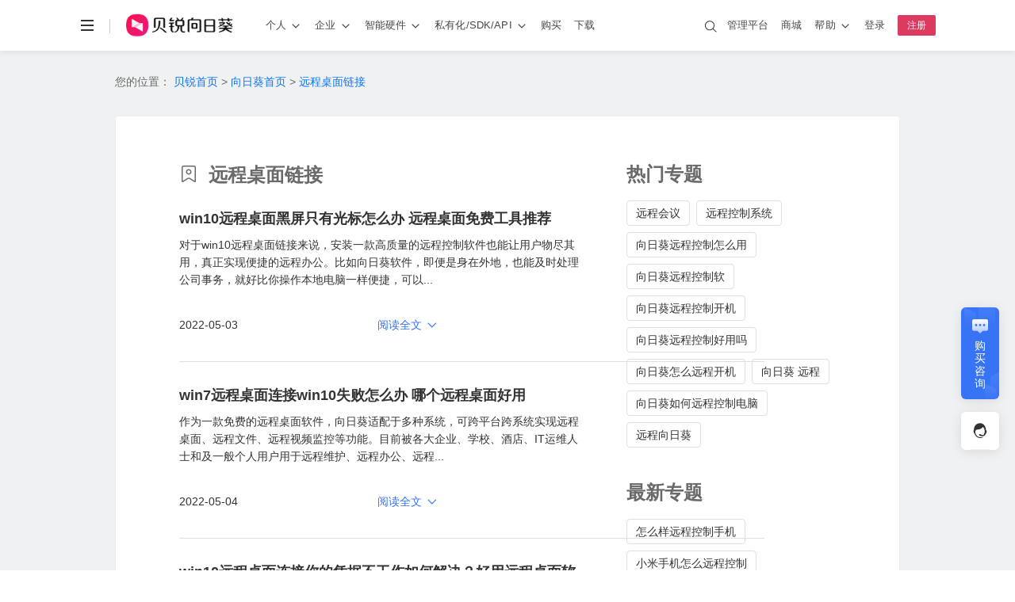

--- FILE ---
content_type: text/html; charset=utf-8
request_url: https://sunlogin.oray.com/zt/4366
body_size: 32604
content:
<!doctype html>
<html data-n-head-ssr data-n-head="">
  <head data-n-head="">
    <title data-n-head="true">远程桌面链接 - 贝锐向日葵官网</title><meta data-n-head="true" charset="utf-8"><meta data-n-head="true" name="viewport" content="width=device-width, initial-scale=1"><meta data-n-head="true" name="viewport" content="width=device-width, initial-scale=1.0, minimum-scale=1.0, maximum-scale=1.0, user-scalable=no"><meta data-n-head="true" name="X-UA-Compatible" content="IE=Edge,chrome=1"><meta data-n-head="true" name="renderer" content="webkit"><meta data-n-head="true" name="format-detection" content="telephone=no"><meta data-n-head="true" data-hid="description" name="description"><meta data-n-head="true" data-hid="keywords" name="keywords" content="远程桌面链接"><link data-n-head="true" rel="icon" type="image/x-icon" href="/favicon.ico"><script data-n-head="true" type="text/javascript" charset="utf-8">var winWidth = window.innerWidth;if(winWidth <= 770) {document.getElementsByTagName('html')[0].style.fontSize=window.innerWidth/10+'px';}window.addEventListener('resize',function (){winWidth = window.innerWidth;if(winWidth <= 770) {document.getElementsByTagName('html')[0].style.fontSize=window.innerWidth/10+'px';}else{document.getElementsByTagName('html')[0].style.fontSize='inherit';}});</script><script data-n-head="true" type="text/javascript" charset="utf-8">var _hmt = _hmt || [];_hmt.push(['_requirePlugin', 'UrlChangeTracker', {  shouldTrackUrlChange: function (newPath, oldPath) {    return newPath && oldPath;  }}]); (function() {    var hm = document.createElement('script');    hm.src = 'https://hm.baidu.com/hm.js?568a5bc68932b65cea27343768fa1154';    var s = document.getElementsByTagName('script')[0];    s.parentNode.insertBefore(hm, s);})();window._agl = window._agl || [];(function () {    _agl.push(        ['production', '_f7L2XwGXjyszb4d1e2oxPybgD']    );    (function () {        var agl = document.createElement('script');        agl.type = 'text/javascript';        agl.async = true;        agl.src = 'https://fxgate.baidu.com/angelia/fcagl.js?production=_f7L2XwGXjyszb4d1e2oxPybgD';        var s = document.getElementsByTagName('script')[0];        s.parentNode.insertBefore(agl, s);    })();})();</script><link rel="preload" href="//res1.orayimg.com/sunlogin/1.0/ba344ee4d5ee1bee711c.js" as="script"><link rel="preload" href="//res1.orayimg.com/sunlogin/1.0/563cd123d2207fa2a109.js" as="script"><link rel="preload" href="//res1.orayimg.com/sunlogin/1.0/ab1a20cd1db65132efdb.css" as="style"><link rel="preload" href="//res1.orayimg.com/sunlogin/1.0/b5ac58a2b0e092e01904.js" as="script"><link rel="preload" href="//res1.orayimg.com/sunlogin/1.0/eff6b1204fe20e91bbf0.css" as="style"><link rel="preload" href="//res1.orayimg.com/sunlogin/1.0/cd6ef0b5f5ec2267e54f.js" as="script"><link rel="preload" href="//res1.orayimg.com/sunlogin/1.0/d9d2e00391b4640e8853.css" as="style"><link rel="preload" href="//res1.orayimg.com/sunlogin/1.0/322bb3b1b48e56d7fde3.js" as="script"><link rel="stylesheet" href="//res1.orayimg.com/sunlogin/1.0/ab1a20cd1db65132efdb.css"><link rel="stylesheet" href="//res1.orayimg.com/sunlogin/1.0/eff6b1204fe20e91bbf0.css"><link rel="stylesheet" href="//res1.orayimg.com/sunlogin/1.0/d9d2e00391b4640e8853.css">
  </head>
  <body data-n-head="">
    <div data-server-rendered="true" id="__nuxt"><!----><div id="__layout"><div id="layout-default" class="layout-default"><div id="com-navigation" class="com-navigation page-1200" data-v-18401b7d><div class="mobile-nav" data-v-18401b7d><div class="response-container" data-v-18401b7d><div class="header-mobile visible-1200-xs-block visible-1200-sm-block" data-v-18401b7d><a href="javascript:void(0);" id="mo-menu-btn" class="icon-menu" data-v-18401b7d></a> <a href="/" class="logo-wrap" data-v-18401b7d><img height="28" src="https://res.orayimg.com/sunlogin/img/common/logo-full-white.png" alt="首页" class="white" data-v-18401b7d> <img height="28" src="https://res.orayimg.com/sunlogin/img/common/logo-full-black.png" alt="首页" class="black" data-v-18401b7d></a> <a href="javascript:void(0);" id="mo-center-btn" class="icon-center" data-v-18401b7d></a></div></div> <div class="mobile-info-wrap visible-1200-xs-block visible-1200-sm-block" data-v-18401b7d><div class="nav-list-box" data-v-18401b7d><div class="response-container" data-v-18401b7d><ul class="navlink-list" data-v-18401b7d><li class="nav-item" data-v-18401b7d><a href="/" data-v-18401b7d><span data-v-18401b7d>首页</span></a></li> <li class="nav-item" data-v-18401b7d><a href="javascript:void(0);" class="level-title" data-v-18401b7d><span data-v-18401b7d>个人产品</span> <i class="iconfont" data-v-18401b7d></i></a> <div class="second-level" data-v-18401b7d><ul data-v-18401b7d><li class="nav-item" data-v-18401b7d><a href="/product/feat?ici=sunlogin_navigation" data-v-18401b7d><span data-v-18401b7d>产品介绍</span></a></li> <li class="nav-item" data-v-18401b7d><a href="/product/feat" data-v-18401b7d><span data-v-18401b7d>控制电脑</span></a></li> <li class="nav-item" data-v-18401b7d><a href="/product/mobile" data-v-18401b7d><span data-v-18401b7d>控制手机</span></a></li> <li class="nav-item" data-v-18401b7d><a href="/product/game" data-v-18401b7d><span data-v-18401b7d>远程游戏</span> <span class="new-tag" data-v-18401b7d>远控144帧</span></a></li> <li class="nav-item" data-v-18401b7d><a href="/product/screen" data-v-18401b7d><span data-v-18401b7d>手机投屏</span></a></li> <li class="nav-item" data-v-18401b7d><a href="/product/safe" data-v-18401b7d><span data-v-18401b7d>安全守护</span></a></li> <li class="nav-item" data-v-18401b7d><a href="https:/www.oray.com/center/education-discount?ici=sunlogin_navigation" data-v-18401b7d><span data-v-18401b7d>校园VIP</span> <!----></a></li></ul></div></li> <li class="nav-item" data-v-18401b7d><a href="javascript:void(0);" class="level-title" data-v-18401b7d><span data-v-18401b7d>企业产品</span> <i class="iconfont" data-v-18401b7d></i></a> <div class="second-level" data-v-18401b7d><ul data-v-18401b7d><li class="nav-item" data-v-18401b7d><a href="/product/enterprise-products?ici=sunlogin_navigation" data-v-18401b7d><span data-v-18401b7d>产品介绍</span> <span class="new-tag" data-v-18401b7d>NEW</span></a></li> <li class="nav-item" data-v-18401b7d><a href="/product/remote/?icn=sl_remote&ici=bar" data-v-18401b7d><span data-v-18401b7d>IT运维<i class="desc" data-v-18401b7d>远程运维 · 设备管理</i></span> <span class="new-tag" data-v-18401b7d>NEW</span></a></li> <li class="nav-item" data-v-18401b7d><a href="/product/support?icn=sl_support&ici=bar" data-v-18401b7d><span data-v-18401b7d>技术支持<i class="desc" data-v-18401b7d>远程协助 · 免安装</i></span> <span class="new-tag" data-v-18401b7d>NEW</span></a></li> <li class="nav-item" data-v-18401b7d><a href="/solution/remotework/?icn=remotework&ici=bar" data-v-18401b7d><span data-v-18401b7d>远程办公<i class="desc" data-v-18401b7d>员工管理 · 部署快</i></span> <span class="new-tag hot" data-v-18401b7d>HOT</span></a></li> <li class="nav-item" data-v-18401b7d><a href="/product/webControl?ici=bar" data-v-18401b7d><span data-v-18401b7d>网页控网页</span></a></li> <li class="nav-item" data-v-18401b7d><a href="/product/security" data-v-18401b7d><span data-v-18401b7d>安全合规</span></a></li> <li class="nav-item" data-v-18401b7d><a href="/product/privatization?ici=bar" data-v-18401b7d><span data-v-18401b7d>私有化部署</span></a></li> <li class="nav-item" data-v-18401b7d><a href="https://paas.oray.com/sdk" data-v-18401b7d><span data-v-18401b7d>SDK&amp;API</span></a></li> <li class="nav-item" data-v-18401b7d><a href="/product/domain" data-v-18401b7d><span data-v-18401b7d>葵域名</span></a></li></ul></div></li> <li class="nav-item" data-v-18401b7d><a href="javascript:void(0);" class="level-title" data-v-18401b7d><span data-v-18401b7d>硬件</span> <i class="iconfont" data-v-18401b7d></i></a> <div class="second-level" data-v-18401b7d><ul data-v-18401b7d><li class="nav-item" data-v-18401b7d><a href="/hardware/introduction?ici=sunlogin_navigation" data-v-18401b7d><span data-v-18401b7d>产品介绍</span></a></li></ul></div> <div class="second-level" data-v-18401b7d><a href="javascript:void(0);" class="level-title" data-v-18401b7d><span class="title-with-tag" data-v-18401b7d><span data-v-18401b7d>无网远控</span><img src="//res1.orayimg.com/sunlogin/1.0/img/806ab1c.png" class="title-tag honor-tag" data-v-18401b7d></span> <i class="iconfont" data-v-18401b7d></i></a> <ul class="three-level" data-v-18401b7d><li class="nav-item" data-v-18401b7d><a href="/hardware/kongkong2" data-v-18401b7d><span data-v-18401b7d>A2</span> <span class="label-tag" data-v-18401b7d>企业级</span></a></li> <li class="nav-item" data-v-18401b7d><a href="/hardware/q1" data-v-18401b7d><span data-v-18401b7d>Q1</span> <span class="label-tag" data-v-18401b7d>消费级无网远控</span> <span class="new-tag new" data-v-18401b7d>新品</span></a></li> <li class="nav-item" data-v-18401b7d><a href="/hardware/Q0.5" data-v-18401b7d><span data-v-18401b7d>Q0.5</span> <span class="label-tag" data-v-18401b7d>近场控制</span></a></li> <li class="nav-item" data-v-18401b7d><a href="/hardware/q2pro-ble" data-v-18401b7d><span data-v-18401b7d>Q2Pro</span> <span class="label-tag" data-v-18401b7d>工业级</span> <span class="label-tag" data-v-18401b7d>4G版</span></a></li> <li class="nav-item" data-v-18401b7d><a href="/hardware/q5pro" data-v-18401b7d><span data-v-18401b7d>Q5Pro</span> <span class="label-tag" data-v-18401b7d>工业级</span> <span class="label-tag" data-v-18401b7d>5G版</span> <span class="label-tag" data-v-18401b7d>远程协助</span></a></li></ul></div> <div class="second-level" data-v-18401b7d><a href="javascript:void(0);" class="level-title" data-v-18401b7d><span data-v-18401b7d>智能PDU · 远程监测机柜设备</span> <i class="iconfont" data-v-18401b7d></i></a> <ul class="three-level" data-v-18401b7d><li class="nav-item" data-v-18401b7d><a href="/hardware/pdu" data-v-18401b7d><span data-v-18401b7d>P8</span> <span class="label-tag" data-v-18401b7d>用电防护</span> <span class="label-tag" data-v-18401b7d>8孔独立分控</span> <span class="new-tag new" data-v-18401b7d>新品</span></a></li></ul></div> <div class="second-level" data-v-18401b7d><a href="javascript:void(0);" class="level-title" data-v-18401b7d><span data-v-18401b7d>开机盒子 · WOL</span> <i class="iconfont" data-v-18401b7d></i></a> <ul class="three-level" data-v-18401b7d><li class="nav-item" data-v-18401b7d><a href="/hardware/bootbox" data-v-18401b7d><span data-v-18401b7d>独享版 · 开启一台设备</span></a></li> <li class="nav-item" data-v-18401b7d><a href="/hardware/bootbox" data-v-18401b7d><span data-v-18401b7d>局域网版 · 批量开机</span></a></li></ul></div> <div class="second-level" data-v-18401b7d><a href="javascript:void(0);" class="level-title" data-v-18401b7d><span data-v-18401b7d>开机插线板 · AC Recovery</span> <i class="iconfont" data-v-18401b7d></i></a> <ul class="three-level" data-v-18401b7d><li class="nav-item" data-v-18401b7d><a href="/hardware/p4" data-v-18401b7d><span data-v-18401b7d>P4</span> <span class="label-tag" data-v-18401b7d>3孔独立分控</span> <span class="label-tag" data-v-18401b7d>4G版</span> <span class="new-tag new" data-v-18401b7d>新品</span></a></li> <li class="nav-item" data-v-18401b7d><a href="/hardware/patchboardP1Pro" data-v-18401b7d><span data-v-18401b7d>P1Pro</span> <span class="label-tag" data-v-18401b7d>蓝牙绑定</span> <span class="label-tag" data-v-18401b7d>4孔独立分控</span> <span class="new-tag hot" data-v-18401b7d>爆款</span></a></li></ul></div> <div class="second-level" data-v-18401b7d><a href="javascript:void(0);" class="level-title" data-v-18401b7d><span data-v-18401b7d>开机插座 · 先关机再断电</span> <i class="iconfont" data-v-18401b7d></i></a> <ul class="three-level" data-v-18401b7d><li class="nav-item" data-v-18401b7d><a href="/hardware/socket-c1pro-ble" data-v-18401b7d><span data-v-18401b7d>C1Pro</span> <span class="label-tag" data-v-18401b7d>蓝牙绑定</span> <span class="label-tag" data-v-18401b7d>外观小巧</span> <span class="new-tag hot" data-v-18401b7d>爆款</span></a></li> <li class="nav-item" data-v-18401b7d><a href="/hardware/socket-c2-ble" data-v-18401b7d><span data-v-18401b7d>C2</span> <span class="label-tag" data-v-18401b7d>电量统计</span></a></li> <li class="nav-item" data-v-18401b7d><a href="/hardware/C4" data-v-18401b7d><span data-v-18401b7d>C4</span> <span class="label-tag" data-v-18401b7d>4G网络</span> <span class="label-tag" data-v-18401b7d>电量统计</span> <span class="new-tag new" data-v-18401b7d>新品</span></a></li></ul></div> <div class="second-level" data-v-18401b7d><a href="javascript:void(0);" class="level-title" data-v-18401b7d><span data-v-18401b7d>蓝牙鼠标 · 协助移动设备远控</span> <i class="iconfont" data-v-18401b7d></i></a> <ul class="three-level" data-v-18401b7d><li class="nav-item" data-v-18401b7d><a href="/hardware/mm110" data-v-18401b7d><span data-v-18401b7d>MM110</span> <span class="label-tag" data-v-18401b7d>蓝牙</span></a></li> <li class="nav-item" data-v-18401b7d><a href="/hardware/mouse-bm110" data-v-18401b7d><span data-v-18401b7d>BM110</span> <span class="label-tag" data-v-18401b7d>同时连接2台设备</span> <span class="new-tag hot" data-v-18401b7d>爆款</span></a></li></ul></div> <div class="second-level" data-v-18401b7d><a href="javascript:void(0);" class="level-title" data-v-18401b7d><span data-v-18401b7d>其他系列</span> <i class="iconfont" data-v-18401b7d></i></a> <ul class="three-level" data-v-18401b7d><li class="nav-item" data-v-18401b7d><a href="/hardware/camera-su1" data-v-18401b7d><span data-v-18401b7d>摄像头SU1</span> <span class="label-tag" data-v-18401b7d>远程视频画面</span></a></li></ul></div></li> <li class="nav-item" data-v-18401b7d><a href="javascript:void(0);" class="level-title" data-v-18401b7d><span data-v-18401b7d>方案</span> <i class="iconfont" data-v-18401b7d></i></a> <div class="second-level" data-v-18401b7d><a href="javascript:void(0);" class="level-title" data-v-18401b7d><span data-v-18401b7d>行业解决方案</span> <i class="iconfont" data-v-18401b7d></i></a> <ul class="three-level" data-v-18401b7d><li class="nav-item" data-v-18401b7d><a href="/solution/automobile" data-v-18401b7d><span data-v-18401b7d>汽车行业</span> <span class="new-tag" data-v-18401b7d>NEW</span></a></li> <li class="nav-item" data-v-18401b7d><a href="/solution/retail" data-v-18401b7d><span data-v-18401b7d>连锁零售</span></a></li> <li class="nav-item" data-v-18401b7d><a href="/solution/fabricate" data-v-18401b7d><span data-v-18401b7d>制造业</span></a></li> <li class="nav-item" data-v-18401b7d><a href="/solution/medical" data-v-18401b7d><span data-v-18401b7d>医疗保健</span></a></li> <li class="nav-item" data-v-18401b7d><a href="/solution/government" data-v-18401b7d><span data-v-18401b7d>公共政务</span></a></li> <li class="nav-item" data-v-18401b7d><a href="/solution/game" data-v-18401b7d><span data-v-18401b7d>电竞游戏</span></a></li> <li class="nav-item" data-v-18401b7d><a href="/solution/education" data-v-18401b7d><span data-v-18401b7d>教学培训</span></a></li> <li class="nav-item" data-v-18401b7d><a href="/solution/it" data-v-18401b7d><span data-v-18401b7d>互联网</span></a></li></ul></div> <div class="second-level" data-v-18401b7d><a href="javascript:void(0);" class="level-title" data-v-18401b7d><span data-v-18401b7d>场景解决方案</span> <i class="iconfont" data-v-18401b7d></i></a> <ul class="three-level" data-v-18401b7d><li class="nav-item" data-v-18401b7d><a href="/solution/remotework" data-v-18401b7d><span data-v-18401b7d>远程办公</span> <span class="new-tag hot" data-v-18401b7d>HOT</span></a></li> <li class="nav-item" data-v-18401b7d><a href="/solution/ops" data-v-18401b7d><span data-v-18401b7d>远程运维</span></a></li> <li class="nav-item" data-v-18401b7d><a href="/solution/service" data-v-18401b7d><span data-v-18401b7d>远程客服</span></a></li> <li class="nav-item" data-v-18401b7d><a href="/solution/meeting" data-v-18401b7d><span data-v-18401b7d>远程会议</span></a></li> <li class="nav-item" data-v-18401b7d><a href="/solution/device" data-v-18401b7d><span data-v-18401b7d>无人值守设备</span></a></li> <li class="nav-item" data-v-18401b7d><a href="/case/intdevide" data-v-18401b7d><span data-v-18401b7d>远程无网设备</span></a></li> <li class="nav-item" data-v-18401b7d><a href="/case/camera" data-v-18401b7d><span data-v-18401b7d>摄像头监控</span></a></li> <li class="nav-item" data-v-18401b7d><a href="/solution/it-manage" data-v-18401b7d><span data-v-18401b7d>企业IT管理</span> <span class="new-tag" data-v-18401b7d>NEW</span></a></li> <li class="nav-item" data-v-18401b7d><a href="https://service.oray.com/category/216_1.html" target="_blank" rel="noopener" data-v-18401b7d><span data-v-18401b7d>更多方案</span></a></li></ul></div></li> <li class="nav-item" data-v-18401b7d><a href="javascript:void(0);" class="level-title" data-v-18401b7d><span data-v-18401b7d>私有化/SDK</span> <i class="iconfont" data-v-18401b7d></i></a> <div class="second-level" data-v-18401b7d><ul data-v-18401b7d><li class="nav-item" data-v-18401b7d><a href="/product/privatization" data-v-18401b7d><span data-v-18401b7d>私有化部署</span></a></li> <li class="nav-item" data-v-18401b7d><a href="/product/sdk" data-v-18401b7d><span data-v-18401b7d>向日葵SDK</span></a></li></ul></div></li> <li class="nav-item" data-v-18401b7d><a href="/price?ici=sunlogin_navigation" data-v-18401b7d><span data-v-18401b7d>购买</span></a></li> <li class="nav-item" data-v-18401b7d><a href="/download?ici=sunlogin_navigation" data-v-18401b7d><span data-v-18401b7d>下载</span></a></li></ul></div> <div class="response-container" data-v-18401b7d><p class="nav-list-text" data-v-18401b7d>更多精彩</p> <ul class="navlink-list navlink-list-more" data-v-18401b7d><li class="nav-item" data-v-18401b7d><a href="https://www.oray.com" data-v-18401b7d><img src="//res1.orayimg.com/sunlogin/1.0/img/591eaa7.png" alt="贝锐" data-v-18401b7d> <span data-v-18401b7d>贝锐</span></a></li> <li class="nav-item" data-v-18401b7d><a href="https://hsk.oray.com" data-v-18401b7d><img src="//res1.orayimg.com/sunlogin/1.0/img/fbe978e.png" alt="花生壳" data-v-18401b7d> <span data-v-18401b7d>花生壳</span></a></li> <li class="nav-item" data-v-18401b7d><a href="https://sunlogin.oray.com" class="active" data-v-18401b7d><img src="//res1.orayimg.com/sunlogin/1.0/img/80906df.png" alt="向日葵" data-v-18401b7d> <span data-v-18401b7d>向日葵</span></a></li> <li class="nav-item" data-v-18401b7d><a href="https://pgy.oray.com" data-v-18401b7d><img src="//res1.orayimg.com/sunlogin/1.0/img/a4b3a73.png" alt="蒲公英" data-v-18401b7d> <span data-v-18401b7d>蒲公英</span></a></li> <li class="nav-item" data-v-18401b7d><a href="https://yct.oray.com/" data-v-18401b7d><img src="//res1.orayimg.com/sunlogin/1.0/img/5b5aa1a.png" alt="洋葱头" data-v-18401b7d> <span data-v-18401b7d>洋葱头</span></a></li> <li class="nav-item" data-v-18401b7d><a rel="nofollow" href="https://www.ewei.com" name="向日葵官网_导航_易维_工单系统" data-v-18401b7d><img src="//res1.orayimg.com/sunlogin/1.0/img/80906df.png" alt="向日葵易维" data-v-18401b7d> <span data-v-18401b7d>向日葵易维</span></a></li> <li class="nav-item" data-v-18401b7d><a href="https://domain.oray.com" data-v-18401b7d><img src="//res1.orayimg.com/sunlogin/1.0/img/fc00245.png" alt="域名" data-v-18401b7d> <span data-v-18401b7d>域名</span></a></li> <li class="nav-item" data-v-18401b7d><a rel="nofollow" href="http://weidian.com/?userid=820262052&wfr=c" data-v-18401b7d><img src="//res1.orayimg.com/sunlogin/1.0/img/8456d04.png" alt="智能硬件" data-v-18401b7d> <span data-v-18401b7d>智能硬件</span></a></li> <li class="nav-item" data-v-18401b7d><a href="https://developer.oray.com/sunlogin.html?ici=sunlogin_navigation" data-v-18401b7d><img src="//res1.orayimg.com/sunlogin/1.0/img/45d303a.png" alt="企业定制" data-v-18401b7d> <span data-v-18401b7d>企业定制</span></a></li> <li class="nav-item" data-v-18401b7d><a href="https://service.oray.com" data-v-18401b7d><img src="//res1.orayimg.com/sunlogin/1.0/img/e1543b1.png" alt="客户服务" data-v-18401b7d> <span data-v-18401b7d>客户服务</span></a></li> <li class="nav-item" data-v-18401b7d><a href="https://console.oray.com" data-v-18401b7d><img src="//res1.orayimg.com/sunlogin/1.0/img/40b4e06.png" alt="管理平台" data-v-18401b7d> <span data-v-18401b7d>管理平台</span></a></li></ul></div></div> <div class="right-nav-list-box clear" data-v-18401b7d><div class="response-container" data-v-18401b7d><ul class="right-nav-list right-nav-ul" data-v-18401b7d><li data-v-18401b7d><div class="adap-left" data-v-18401b7d><span class="iconfont" data-v-18401b7d></span></div> <div class="adap-center" data-v-18401b7d><span data-v-18401b7d>账号</span><span class="fr grey" data-v-18401b7d></span></div></li> <li data-v-18401b7d><div class="adap-left" data-v-18401b7d><span class="iconfont" data-v-18401b7d></span></div> <div class="adap-center" data-v-18401b7d><span data-v-18401b7d>服务代码</span><span class="fr grey" data-v-18401b7d></span></div></li> <li data-v-18401b7d><div class="adap-left" data-v-18401b7d><span class="iconfont" data-v-18401b7d></span></div> <div class="adap-center" data-v-18401b7d><span data-v-18401b7d>帐户余额</span><span name="credit" class="fr grey" data-v-18401b7d></span></div></li> <!----> <li data-v-18401b7d><a href="https://console.oray.com/mobile/account/realname" data-v-18401b7d><div class="adap-left" data-v-18401b7d><span class="iconfont" data-v-18401b7d></span></div> <div class="adap-right" data-v-18401b7d><span name="realname" style="color:#ff0042;" data-v-18401b7d></span> <span class="iconfont" style="margin-left: 1px;margin-right: -4px;float: right;color:#ff0042;" data-v-18401b7d></span></div> <div class="adap-center" data-v-18401b7d><span class="dark" data-v-18401b7d>实名认证</span></div></a></li></ul> <ul class="right-btn-ul clear" data-v-18401b7d><li data-v-18401b7d><a href="" rel="nofollow" class="btn btn-primary" data-v-18401b7d>登录</a></li> <li data-v-18401b7d><a href="" rel="nofollow" class="btn" data-v-18401b7d>注册</a></li></ul> <a href="javascript: void(0);" class="nav-close" data-v-18401b7d><i class="iconfont" data-v-18401b7d></i></a></div></div></div></div> <div class="response-container com-navigation-inner clear" data-v-18401b7d><div class="left-wrap hidden-1200-xs hidden-1200-sm clear" data-v-18401b7d><ul class="nav-list clear" data-v-18401b7d><li class="nav-li nav-li-menu hidden-1200-xs hidden-1200-sm" data-v-18401b7d><a href="javascript:void(0);" class="more-menu" data-v-18401b7d></a> <ul class="slidedown-list" data-v-18401b7d><li data-v-18401b7d><a href="https://www.oray.com" data-v-18401b7d><span data-v-18401b7d>贝锐 </span></a></li> <li data-v-18401b7d><a href="https://hsk.oray.com" data-v-18401b7d><span data-v-18401b7d>花生壳 · 内网穿透</span></a></li> <li data-v-18401b7d><a href="https://sunlogin.oray.com" data-v-18401b7d><span data-v-18401b7d>向日葵 · 远程控制</span></a></li> <li data-v-18401b7d><a href="https://pgy.oray.com" data-v-18401b7d><span data-v-18401b7d>蒲公英 · 异地组网</span></a></li> <li data-v-18401b7d><a href="https://yct.oray.com/" data-v-18401b7d><span data-v-18401b7d>洋葱头 · 协作无间</span></a></li> <li data-v-18401b7d><a rel="nofollow" href="https://www.ewei.com" name="向日葵官网_导航_易维_工单系统" data-v-18401b7d><span data-v-18401b7d>易维 · 工单系统</span></a></li> <li data-v-18401b7d><a href="https://domain.oray.com" data-v-18401b7d><span data-v-18401b7d>域名 · 域名注册</span></a></li> <li class="line" data-v-18401b7d></li> <li data-v-18401b7d><a href="https://store.oray.com" data-v-18401b7d><span data-v-18401b7d>智能硬件</span></a></li> <li data-v-18401b7d><a href="https://paas.oray.com" data-v-18401b7d><span data-v-18401b7d>开放平台</span></a></li> <li data-v-18401b7d><a href="https://developer.oray.com/sunlogin.html?ici=sunlogin_navigation" data-v-18401b7d><span data-v-18401b7d>企业定制</span></a></li> <li data-v-18401b7d><a href="https://console.oray.com/center/education-discount/" data-v-18401b7d><span data-v-18401b7d>教育折扣</span></a></li> <li data-v-18401b7d><a href="https://www.oray.com/about/contact.html" data-v-18401b7d><span data-v-18401b7d>商务合作</span></a></li></ul></li> <li class="nav-li nav-li-line hidden-1200-xs hidden-1200-sm" data-v-18401b7d><a href="javascript:void(0);" data-v-18401b7d></a></li> <li class="nav-li hidden-1200-xs hidden-1200-sm" data-v-18401b7d><span class="nav-logo-wrap" data-v-18401b7d><a href="/" class="sunlogin-logo-link nuxt-link-active" data-v-18401b7d><img src="https://res.orayimg.com/sunlogin/img/common/logo-full-white.png" alt="" class="sunlogin-logo-img white" data-v-18401b7d> <img src="https://res.orayimg.com/sunlogin/img/common/logo-full-black.png" alt="" class="sunlogin-logo-img black" data-v-18401b7d></a></span></li> <li class="nav-li visible-1200-xs-block visible-1200-sm-block" data-v-18401b7d><a href="/" class="nuxt-link-active" data-v-18401b7d><span data-v-18401b7d>首页</span></a></li> <li data-sub="product" data-height="270px" data-mobile-nav="product" class="nav-li nav-left-txt show-eg-nav" data-v-18401b7d><a href="javascript:void(0);" data-v-18401b7d><span data-v-18401b7d>个人</span><i class="oui-icon oui-icon-down" data-v-18401b7d></i></a></li> <li data-sub="product-ent" data-height="270px" data-mobile-nav="product-ent" class="nav-li nav-left-txt show-eg-nav" data-v-18401b7d><a href="javascript:void(0);" data-v-18401b7d><span data-v-18401b7d>企业</span><i class="oui-icon oui-icon-down" data-v-18401b7d></i></a></li> <li data-sub="more" data-height="288px" data-mobile-nav="more" class="nav-li nav-left-txt show-eg-nav visible-1200-md-block" data-v-18401b7d><a href="javascript:void(0);" data-v-18401b7d><span data-v-18401b7d>更多</span><i class="oui-icon oui-icon-down" data-v-18401b7d></i></a></li> <li data-sub="hardware" data-height="288px" data-mobile-nav="hardware" class="nav-li nav-left-txt show-eg-nav visible-1200-lg-block  visible-1200-xl-block" data-v-18401b7d><a href="javascript:void(0);" data-v-18401b7d><span data-v-18401b7d>智能硬件</span><i class="oui-icon oui-icon-down" data-v-18401b7d></i></a></li> <li data-sub="privatization" data-height="270px" data-mobile-nav="privatization" class="nav-li nav-left-txt show-eg-nav visible-1200-lg-block  visible-1200-xl-block" data-v-18401b7d><a href="/product/privatization?ici=sunlogin_navigation" data-v-18401b7d><span data-v-18401b7d>私有化/SDK/API</span><i class="oui-icon oui-icon-down" data-v-18401b7d></i></a></li> <li class="nav-li nav-left-txt" data-v-18401b7d><a href="/price?ici=sunlogin_navigation" data-v-18401b7d><span data-v-18401b7d>购买</span></a></li> <li class="nav-li nav-left-txt" data-v-18401b7d><a href="/download?ici=sunlogin_navigation" data-v-18401b7d><span data-v-18401b7d>下载</span></a></li> <!----></ul></div> <div class="right-wrap hidden-1200-xs hidden-1200-sm" data-v-18401b7d><ul class="nav-list nav-list-right clear" data-v-18401b7d><li class="nav-li" data-v-18401b7d><a target="_blank" rel="noopener" href="https://console.sunlogin.oray.com" data-v-18401b7d><span data-v-18401b7d>管理平台</span></a></li> <li class="nav-li" data-v-18401b7d><a href="https://store.oray.com" data-v-18401b7d>商城</a></li> <li class="nav-li visible-1200-lg visible-1200-xl" data-v-18401b7d><a href="https://service.oray.com" data-v-18401b7d><span data-v-18401b7d>帮助</span><i class="oui-icon oui-icon-down" data-v-18401b7d></i></a> <ul class="slidedown-list" style="padding-bottom:0" data-v-18401b7d><li data-v-18401b7d><a href="https://service.oray.com" target="_blank" rel="nofollow noopener" data-v-18401b7d><span data-v-18401b7d>联系客服</span>
									 
									<span id="workorder_num" class="red" data-v-18401b7d></span></a></li> <li data-v-18401b7d><a href="https://service.oray.com/vip/" target="_blank" rel="nofollow noopener" data-v-18401b7d> 钻石VIP  <span badge-tip="HOT" data-v-18401b7d></span></a></li> <li class=" visible-1200-lg visible-1200-xl" data-v-18401b7d><a href="https://service.oray.com/remote/" target="_blank" rel="nofollow noopener" data-v-18401b7d>远程协助</a></li> <li data-v-18401b7d><a href="https://service.oray.com/product/sunlogin.html" target="_blank" rel="nofollow noopener" data-v-18401b7d>帮助文档</a></li></ul></li> <!----> <li class="nav-li nav-li-login" data-v-18401b7d><a href="" data-v-18401b7d><span data-v-18401b7d>登录</span></a></li> <li class="nav-li nav-li-register" data-v-18401b7d><a href="" data-v-18401b7d><span class="register-btn" data-v-18401b7d>注册</span></a></li></ul></div> <div id="nav-search-wrap" class="global-search-wrap hidden-1200-xs hidden-1200-sm" data-v-18401b7d></div></div> <div id="popup-sub-nav-wrapper" data-v-18401b7d><div class="response-container" data-v-18401b7d><div id="popup-sub-nav" class="popup-sub-nav" data-v-88b94b84 data-v-18401b7d><a class="close-btn" data-v-88b94b84><svg viewBox="0 0 20 20" fill="none" xmlns="http://www.w3.org/2000/svg" data-v-88b94b84><path fill-rule="evenodd" clip-rule="evenodd" d="M10.0003 11.0579L4.05854 16.9978L2.99805 15.937L8.93943 9.99744L2.99805 4.05789L4.05855 2.99707L10.0003 8.93694L15.942 2.99707L17.0025 4.05789L11.0611 9.99744L17.0025 15.937L15.942 16.9978L10.0003 11.0579Z" fill="currentColor"></path></svg></a> <nav data-v-88b94b84><div data-v-88b94b84><header data-v-88b94b84><div class="nav-title-wrap" data-v-88b94b84><h4 class="nav-title" data-v-88b94b84><a href="/product/feat?ici=sunlogin_navigation" data-v-88b94b84>
                            个人产品整体介绍
                            <svg viewBox="0 0 16 16" fill="none" xmlns="http://www.w3.org/2000/svg" data-v-88b94b84><path d="M6 4L10 8L6 12" stroke="currentColor" stroke-width="1.5"></path></svg></a></h4></div></header> <div class="section-wrap" data-v-88b94b84><section class="nav-section" data-v-88b94b84><h5 class="nav-sec-til" data-v-88b94b84>场景与功能</h5> <ul data-v-88b94b84><li class="scene-list" data-v-88b94b84><a href="/product/feat" data-v-88b94b84><h4 data-v-88b94b84>
                                    控制电脑 <!----></h4> <p data-v-88b94b84>远程办公 · 远程设计</p></a></li><li class="scene-list" data-v-88b94b84><a href="/product/mobile" data-v-88b94b84><h4 data-v-88b94b84>
                                    控制手机 <!----></h4> <p data-v-88b94b84>支持远控安卓设备</p></a></li><li class="scene-list" data-v-88b94b84><a href="/product/game" data-v-88b94b84><h4 badge-tip="远控144帧" data-v-88b94b84>
                                    远程游戏 <!----></h4> <p data-v-88b94b84>144帧畅玩3A大作</p></a></li><li class="scene-list" data-v-88b94b84><a href="/product/safe" data-v-88b94b84><h4 data-v-88b94b84>
                                    安全守护 <!----></h4> <p data-v-88b94b84>国民远控 · 守护国民安全</p></a></li><li class="scene-list" data-v-88b94b84><a href="https://www.oray.com/center/education-discount?ici=sunlogin_navigation" target="_blank" data-v-88b94b84><h4 data-v-88b94b84>
                                    校园VIP <!----></h4> <p data-v-88b94b84>填写校园认证信息，领取7折大礼包</p></a></li></ul></section> <section class="nav-section" data-v-88b94b84><h5 class="nav-sec-til" data-v-88b94b84>智能硬件</h5> <ul class="hw-list" data-v-88b94b84><li data-v-88b94b84><figure data-v-88b94b84><img src="//res1.orayimg.com/sunlogin/1.0/img/931228f.png" alt="开机插线板" data-v-88b94b84></figure> <div data-v-88b94b84><h4 data-v-88b94b84><a href="/hardware/patchboardP1Pro" data-v-88b94b84>
                                        P1Pro
                                        <span class="tag" data-v-88b94b84>蓝牙绑定</span><span class="tag" data-v-88b94b84>4孔独立分控</span></a></h4> <p data-v-88b94b84>开机插线板 · 远程开关多台主机</p></div></li><li data-v-88b94b84><figure data-v-88b94b84><img src="//res1.orayimg.com/sunlogin/1.0/img/678492d.png" alt="开机插线板 P4" data-v-88b94b84></figure> <div data-v-88b94b84><h4 class="prod-badge new" data-v-88b94b84><a href="/hardware/p4" data-v-88b94b84>
                                        P4
                                        <span class="tag" data-v-88b94b84>3孔独立分控</span><span class="tag" data-v-88b94b84>4G版</span></a></h4> <p data-v-88b94b84>4G入网远程开关户外设备</p></div></li><li data-v-88b94b84><figure data-v-88b94b84><img src="//res1.orayimg.com/sunlogin/1.0/img/8d42f2d.png" alt="开机插座" data-v-88b94b84></figure> <div data-v-88b94b84><h4 class="prod-badge upgrade" data-v-88b94b84><a href="/hardware/socket-c1pro-ble" data-v-88b94b84>
                                        C1Pro
                                        <span class="tag" data-v-88b94b84>蓝牙绑定</span><span class="tag" data-v-88b94b84>外观小巧</span></a></h4><h4 class="prod-badge upgrade" data-v-88b94b84><a href="/hardware/socket-c2-ble" data-v-88b94b84>
                                        C2
                                        <span class="tag" data-v-88b94b84>蓝牙绑定</span><span class="tag" data-v-88b94b84>电量统计</span></a></h4><h4 class="prod-badge new" data-v-88b94b84><a href="/hardware/c4" data-v-88b94b84>
                                        C4
                                        <span class="tag" data-v-88b94b84>4G网络</span><span class="tag" data-v-88b94b84>电量统计</span></a></h4> <p data-v-88b94b84>开机插座 · 先关机再断电</p></div></li><li data-v-88b94b84><figure data-v-88b94b84><img src="//res1.orayimg.com/sunlogin/1.0/img/275016b.png" alt="远控鼠标" data-v-88b94b84></figure> <div data-v-88b94b84><h4 data-v-88b94b84><a href="/hardware/mouse-bm110" data-v-88b94b84>
                                        BM110
                                        <span class="tag" data-v-88b94b84>同时连接2台设备</span></a></h4><h4 data-v-88b94b84><a href="/hardware/mm110" data-v-88b94b84>
                                        MM110
                                        <span class="tag" data-v-88b94b84>蓝牙</span></a></h4> <p data-v-88b94b84>智能远控鼠标 · 协助移动设备远控</p></div></li><li data-v-88b94b84><figure data-v-88b94b84><img src="//res1.orayimg.com/sunlogin/1.0/img/43b3033.png" alt="摄像头" data-v-88b94b84></figure> <div data-v-88b94b84><h4 data-v-88b94b84><a href="/hardware/camera-su1" data-v-88b94b84>
                                        摄像头SU1
                                        <span class="tag" data-v-88b94b84>USB即插即用</span></a></h4> <p data-v-88b94b84>摄像头 · 远程视频画面</p></div></li><li data-v-88b94b84><figure data-v-88b94b84><img src="//res1.orayimg.com/sunlogin/1.0/img/cecd407.png" alt="Q1" data-v-88b94b84></figure> <div data-v-88b94b84><h4 class="prod-badge new" data-v-88b94b84><a href="/hardware/q1" data-v-88b94b84>
                                        Q1
                                        <span class="tag" data-v-88b94b84>消费级</span><span class="tag" data-v-88b94b84>小巧便携</span></a></h4> <p data-v-88b94b84>消费级无网远控</p></div></li></ul></section></div></div></nav> <nav data-v-88b94b84><header data-v-88b94b84><div class="nav-title-wrap" data-v-88b94b84><h4 class="nav-title" data-v-88b94b84><a href="/product/enterprise-products?ici=sunlogin_navigation" data-v-88b94b84>
                        企业产品整体介绍
                        <svg viewBox="0 0 16 16" fill="none" xmlns="http://www.w3.org/2000/svg" data-v-88b94b84><path d="M6 4L10 8L6 12" stroke="currentColor" stroke-width="1.5"></path></svg></a></h4></div></header> <div id="enterprise-intro-container" data-v-88b94b84><div class="section-wrap" data-v-88b94b84><section class="nav-section" data-v-88b94b84><h5 class="nav-sec-til" data-v-88b94b84>场景与功能</h5> <ul data-v-88b94b84><li class="scene-list" data-v-88b94b84><a href="/product/remote/?icn=sl_remote&amp;ici=bar" data-v-88b94b84><h4 badge-tip="HOT" data-v-88b94b84>
                                    IT运维
                                </h4> <p data-v-88b94b84>远程运维 · 设备管理</p></a></li><li class="scene-list" data-v-88b94b84><a href="/product/support?icn=sl_support&amp;ici=bar" data-v-88b94b84><h4 badge-tip="HOT" data-v-88b94b84>
                                    技术支持
                                </h4> <p data-v-88b94b84>远程协助 · 免安装</p></a></li><li class="scene-list" data-v-88b94b84><a href="/solution/remotework/?icn=remotework&amp;ici=bar" data-v-88b94b84><h4 badge-tip="HOT" data-v-88b94b84>
                                    远程办公
                                </h4> <p data-v-88b94b84>员工管理 · 部署快</p></a></li><li class="scene-list" data-v-88b94b84><a href="/product/enterprise-products?ici=bar" data-v-88b94b84><h4 data-v-88b94b84>
                                    企业+
                                </h4> <p data-v-88b94b84>一站式管理，满足企业多业务需求</p></a></li><li class="scene-list" data-v-88b94b84><a href="/product/webControl?ici=bar" data-v-88b94b84><h4 data-v-88b94b84>
                                    网页控网页
                                </h4> <p data-v-88b94b84>为你的网站添加远程控制功能</p></a></li><li class="scene-list" data-v-88b94b84><a href="/product/sdk" target="_blank" data-v-88b94b84><h4 data-v-88b94b84>
                                    SDK&amp;API嵌入
                                </h4> <p data-v-88b94b84>轻量化开发 · 快速集成嵌入</p></a></li><li class="scene-list" data-v-88b94b84><a href="/product/privatization?ici=bar" target="_self" data-v-88b94b84><h4 data-v-88b94b84>
                                    私有化部署
                                </h4> <p data-v-88b94b84>部署灵活 · 安全可控</p></a></li><li class="scene-list" data-v-88b94b84><a href="/product/security" data-v-88b94b84><h4 data-v-88b94b84>
                                    安全合规
                                </h4> <p data-v-88b94b84>安全合规体系 · 远程全流程守护</p></a></li><li class="scene-list" data-v-88b94b84><a href="/product/localization" data-v-88b94b84><h4 data-v-88b94b84>
                                    国产信创
                                </h4> <p data-v-88b94b84>国产信创体系 · 技术自主可控</p></a></li><li class="scene-list" data-v-88b94b84><a href="/product/domain/" data-v-88b94b84><h4 data-v-88b94b84>
                                    葵域名
                                </h4> <p data-v-88b94b84>专属网页地址 · 免软件远程</p></a></li></ul></section> <section class="nav-section" data-v-88b94b84><h5 class="nav-sec-til" data-v-88b94b84>智能硬件</h5> <ul class="hw-list" data-v-88b94b84><li data-v-88b94b84><figure data-v-88b94b84><img src="//res1.orayimg.com/sunlogin/1.0/img/be483de.png" alt="Q2Pro" data-v-88b94b84></figure> <div data-v-88b94b84><h4 data-v-88b94b84><a href="/hardware/q2pro-ble/" data-v-88b94b84>
                                        Q2Pro
                                        <span class="tag" data-v-88b94b84>工业级</span><span class="tag" data-v-88b94b84>4G版</span></a></h4> <p data-v-88b94b84>工业级无网远控</p></div></li><li data-v-88b94b84><figure data-v-88b94b84><img src="//res1.orayimg.com/sunlogin/1.0/img/45aa955.png" alt="控控A2" data-v-88b94b84></figure> <div data-v-88b94b84><h4 data-v-88b94b84><a href="/hardware/kongkong2/" data-v-88b94b84>
                                        控控A2
                                        <span class="tag" data-v-88b94b84>企业级</span></a></h4> <p data-v-88b94b84>企业级无网远控</p></div></li><li data-v-88b94b84><figure data-v-88b94b84><img src="//res1.orayimg.com/sunlogin/1.0/img/cecd407.png" alt="Q1" data-v-88b94b84></figure> <div data-v-88b94b84><h4 class="prod-badge new" data-v-88b94b84><a href="/hardware/q1" data-v-88b94b84>
                                        Q1
                                        <span class="tag" data-v-88b94b84>消费级</span><span class="tag" data-v-88b94b84>小巧便携</span></a></h4> <p data-v-88b94b84>消费级无网远控</p></div></li><li data-v-88b94b84><figure data-v-88b94b84><img src="//res1.orayimg.com/sunlogin/1.0/img/4ef4578.png" alt="Q0.5" data-v-88b94b84></figure> <div data-v-88b94b84><h4 data-v-88b94b84><a href="/hardware/Q0.5" data-v-88b94b84>
                                        Q0.5
                                        <span class="tag" data-v-88b94b84>企业级</span><span class="tag" data-v-88b94b84>即插即用</span></a></h4> <p data-v-88b94b84>无网近场控制设备</p></div></li><li data-v-88b94b84><figure data-v-88b94b84><img src="//res1.orayimg.com/sunlogin/1.0/img/751d737.png" alt="智能PDU P8" data-v-88b94b84></figure> <div data-v-88b94b84><h4 data-v-88b94b84><a href="/hardware/pdu/" data-v-88b94b84>
                                        智能PDU P8
                                        <span class="tag" data-v-88b94b84>企业级</span></a></h4> <p data-v-88b94b84>远程监测机柜设备</p></div></li><li data-v-88b94b84><figure data-v-88b94b84><img src="//res1.orayimg.com/sunlogin/1.0/img/678492d.png" alt="开机插线板 P4" data-v-88b94b84></figure> <div data-v-88b94b84><h4 data-v-88b94b84><a href="/hardware/p4" data-v-88b94b84>
                                        P4
                                        <span class="tag" data-v-88b94b84>3孔独立分控</span><span class="tag" data-v-88b94b84>4G版</span></a></h4> <p data-v-88b94b84>4G入网远程开关户外设备</p></div></li></ul></section></div> <div id="solutions-panel" data-v-88b94b84><section class="nav-section" data-v-88b94b84><h5 class="nav-sec-til" data-v-88b94b84>行业解决方案</h5> <div class="solution-container" data-v-88b94b84><ul data-v-88b94b84><li data-v-88b94b84><a href="/solution/automobile" data-v-88b94b84>
                                    汽车行业
                                    <svg viewBox="0 0 16 16" fill="none" xmlns="http://www.w3.org/2000/svg" data-v-88b94b84><path d="M6 4L10 8L6 12" stroke="currentColor" stroke-width="1.5"></path></svg></a></li><li data-v-88b94b84><a href="/solution/retail" data-v-88b94b84>
                                    连锁零售
                                    <svg viewBox="0 0 16 16" fill="none" xmlns="http://www.w3.org/2000/svg" data-v-88b94b84><path d="M6 4L10 8L6 12" stroke="currentColor" stroke-width="1.5"></path></svg></a></li><li data-v-88b94b84><a href="/solution/fabricate" data-v-88b94b84>
                                    制造业
                                    <svg viewBox="0 0 16 16" fill="none" xmlns="http://www.w3.org/2000/svg" data-v-88b94b84><path d="M6 4L10 8L6 12" stroke="currentColor" stroke-width="1.5"></path></svg></a></li><li data-v-88b94b84><a href="/solution/medical" data-v-88b94b84>
                                    医疗保健
                                    <svg viewBox="0 0 16 16" fill="none" xmlns="http://www.w3.org/2000/svg" data-v-88b94b84><path d="M6 4L10 8L6 12" stroke="currentColor" stroke-width="1.5"></path></svg></a></li><li data-v-88b94b84><a href="/solution/government" data-v-88b94b84>
                                    公共政务
                                    <svg viewBox="0 0 16 16" fill="none" xmlns="http://www.w3.org/2000/svg" data-v-88b94b84><path d="M6 4L10 8L6 12" stroke="currentColor" stroke-width="1.5"></path></svg></a></li><li data-v-88b94b84><a href="/solution/game" data-v-88b94b84>
                                    电竞游戏
                                    <svg viewBox="0 0 16 16" fill="none" xmlns="http://www.w3.org/2000/svg" data-v-88b94b84><path d="M6 4L10 8L6 12" stroke="currentColor" stroke-width="1.5"></path></svg></a></li><li data-v-88b94b84><a href="/solution/education" data-v-88b94b84>
                                    教学培训
                                    <svg viewBox="0 0 16 16" fill="none" xmlns="http://www.w3.org/2000/svg" data-v-88b94b84><path d="M6 4L10 8L6 12" stroke="currentColor" stroke-width="1.5"></path></svg></a></li><li data-v-88b94b84><a href="/solution/it" data-v-88b94b84>
                                    互联网
                                    <svg viewBox="0 0 16 16" fill="none" xmlns="http://www.w3.org/2000/svg" data-v-88b94b84><path d="M6 4L10 8L6 12" stroke="currentColor" stroke-width="1.5"></path></svg></a></li></ul></div></section> <section class="nav-section" data-v-88b94b84><h5 class="nav-sec-til" data-v-88b94b84>场景解决方案</h5> <div class="solution-container" data-v-88b94b84><ul data-v-88b94b84><li data-v-88b94b84><a href="/solution/remotework" data-v-88b94b84>
                                    远程办公
                                    <svg viewBox="0 0 16 16" fill="none" xmlns="http://www.w3.org/2000/svg" data-v-88b94b84><path d="M6 4L10 8L6 12" stroke="currentColor" stroke-width="1.5"></path></svg></a></li><li data-v-88b94b84><a href="/solution/ops" data-v-88b94b84>
                                    远程运维
                                    <svg viewBox="0 0 16 16" fill="none" xmlns="http://www.w3.org/2000/svg" data-v-88b94b84><path d="M6 4L10 8L6 12" stroke="currentColor" stroke-width="1.5"></path></svg></a></li><li data-v-88b94b84><a href="/solution/service" data-v-88b94b84>
                                    远程客服
                                    <svg viewBox="0 0 16 16" fill="none" xmlns="http://www.w3.org/2000/svg" data-v-88b94b84><path d="M6 4L10 8L6 12" stroke="currentColor" stroke-width="1.5"></path></svg></a></li><li data-v-88b94b84><a href="/solution/meeting" data-v-88b94b84>
                                    远程会议
                                    <svg viewBox="0 0 16 16" fill="none" xmlns="http://www.w3.org/2000/svg" data-v-88b94b84><path d="M6 4L10 8L6 12" stroke="currentColor" stroke-width="1.5"></path></svg></a></li><li data-v-88b94b84><a href="/solution/device" data-v-88b94b84>
                                    无人值守设备
                                    <svg viewBox="0 0 16 16" fill="none" xmlns="http://www.w3.org/2000/svg" data-v-88b94b84><path d="M6 4L10 8L6 12" stroke="currentColor" stroke-width="1.5"></path></svg></a></li><li data-v-88b94b84><a href="/case/intdevide" data-v-88b94b84>
                                    远程无网设备
                                    <svg viewBox="0 0 16 16" fill="none" xmlns="http://www.w3.org/2000/svg" data-v-88b94b84><path d="M6 4L10 8L6 12" stroke="currentColor" stroke-width="1.5"></path></svg></a></li><li data-v-88b94b84><a href="/case/camera" data-v-88b94b84>
                                    摄像头监控
                                    <svg viewBox="0 0 16 16" fill="none" xmlns="http://www.w3.org/2000/svg" data-v-88b94b84><path d="M6 4L10 8L6 12" stroke="currentColor" stroke-width="1.5"></path></svg></a></li><li data-v-88b94b84><a href="/solution/it-manage" data-v-88b94b84>
                                    企业IT管理
                                    <svg viewBox="0 0 16 16" fill="none" xmlns="http://www.w3.org/2000/svg" data-v-88b94b84><path d="M6 4L10 8L6 12" stroke="currentColor" stroke-width="1.5"></path></svg></a></li></ul> <div data-v-88b94b84><a href="https://service.oray.com/category/216_1.html" target="_blank" rel="noopener" class="more-scene-solution" data-v-88b94b84>
                                更多方案
                                <svg viewBox="0 0 16 16" fill="none" xmlns="http://www.w3.org/2000/svg" data-v-88b94b84><path d="M6 4L10 8L6 12" stroke="currentColor" stroke-width="1.5"></path></svg></a></div></div></section></div></div></nav> <nav data-v-88b94b84><div data-v-88b94b84><div class="section-wrap" data-v-88b94b84><section class="nav-section" data-v-88b94b84><h5 class="nav-sec-til" data-v-88b94b84>智能硬件</h5> <ul class="hw-list" data-v-88b94b84><li data-v-88b94b84><div data-v-88b94b84><h4 data-v-88b94b84><a href="/hardware/kongkong2/" data-v-88b94b84>
                                        无网远控
                                    </a></h4></div></li><li class="inline" data-v-88b94b84><div data-v-88b94b84><h4 data-v-88b94b84><a href="/hardware/pdu/" data-v-88b94b84>
                                        智能PDU · 远程监测机柜设备
                                    </a></h4></div></li><li data-v-88b94b84><div data-v-88b94b84><h4 data-v-88b94b84><a href="/hardware/bootbox" data-v-88b94b84>
                                        开机盒子 · WOL
                                    </a></h4></div></li><li data-v-88b94b84><div data-v-88b94b84><h4 data-v-88b94b84><a href="/hardware/p4" data-v-88b94b84>
                                        开机插线板 · AC Recovery
                                    </a></h4></div></li><li data-v-88b94b84><div data-v-88b94b84><h4 data-v-88b94b84><a href="/hardware/socket-c1pro-ble" data-v-88b94b84>
                                        开机插座 · 先关机再断电
                                    </a></h4></div></li><li data-v-88b94b84><div data-v-88b94b84><h4 data-v-88b94b84><a href="/hardware/mm110" data-v-88b94b84>
                                        蓝牙鼠标 · 协助移动设备远控
                                    </a></h4></div></li><li data-v-88b94b84><div data-v-88b94b84><h4 data-v-88b94b84><a href="/hardware/camera-su1" data-v-88b94b84>
                                        摄像头SU1
                                    </a></h4></div></li></ul></section> <div data-v-88b94b84><section class="nav-section help" data-v-88b94b84><h5 class="nav-sec-til" data-v-88b94b84>帮助</h5> <ul class="hw-list" data-v-88b94b84><li data-v-88b94b84><div data-v-88b94b84><h4 data-v-88b94b84><a href="https://service.oray.com" target="_blank" rel="noopener nofollow" data-v-88b94b84>
                                            联系客服
                                        </a></h4></div></li><li data-v-88b94b84><div data-v-88b94b84><h4 class="prod-badge hot2" data-v-88b94b84><a href="https://service.oray.com/vip/" target="_blank" rel="noopener nofollow" data-v-88b94b84>
                                            钻石VIP
                                        </a></h4></div></li><li data-v-88b94b84><div data-v-88b94b84><h4 data-v-88b94b84><a href="https://service.oray.com/remote/" target="_blank" rel="noopener nofollow" data-v-88b94b84>
                                            远程协助
                                        </a></h4></div></li><li data-v-88b94b84><div data-v-88b94b84><h4 data-v-88b94b84><a href="https://service.oray.com/product/sunlogin.html" target="_blank" rel="noopener nofollow" data-v-88b94b84>
                                            帮助文档
                                        </a></h4></div></li></ul></section></div></div></div></nav> <nav data-v-88b94b84><div data-v-88b94b84><header data-v-88b94b84><div class="nav-title-wrap" data-v-88b94b84><h4 class="nav-title" data-v-88b94b84><a href="/hardware/introduction?ici=sunlogin_navigation" data-v-88b94b84>
                            硬件产品整体介绍
                            <svg viewBox="0 0 16 16" fill="none" xmlns="http://www.w3.org/2000/svg" data-v-88b94b84><path d="M6 4L10 8L6 12" stroke="currentColor" stroke-width="1.5"></path></svg></a></h4></div></header> <section data-v-88b94b84><ul id="hardware-drawer-container" data-v-88b94b84><li data-v-88b94b84><div data-v-88b94b84><h4 class="with-tag" data-v-88b94b84><span data-v-88b94b84>无网远控</span><img src="//res1.orayimg.com/sunlogin/1.0/img/806ab1c.png" class="title-tag honor-tag" data-v-88b94b84></h4> <div class="hw-goods-list" data-v-88b94b84><a href="/hardware/kongkong2/" class="default inline-item inline-item-w40" data-v-88b94b84>
                                    A2
                                    <span class="tag" data-v-88b94b84>企业级</span> <img src="//res1.orayimg.com/sunlogin/1.0/img/42d554c.png" alt="" data-v-88b94b84></a><a href="/hardware/q1" class="prod-badge new inline-item img-right-no-emp" data-v-88b94b84>
                                    Q1
                                    <span class="tag" data-v-88b94b84>消费级</span> <img src="//res1.orayimg.com/sunlogin/1.0/img/9a5d132.png" alt="" data-v-88b94b84></a><a href="/hardware/q2pro-ble/" class="inline-item inline-item-w40" data-v-88b94b84>
                                    Q2Pro
                                    <span class="tag" data-v-88b94b84>4G版</span> <img src="//res1.orayimg.com/sunlogin/1.0/img/78aeaf7.png" alt="" data-v-88b94b84></a><a href="/hardware/Q0.5" class="inline-item " data-v-88b94b84>
                                    Q0.5
                                    <span class="tag" data-v-88b94b84>近场控制</span> <img src="//res1.orayimg.com/sunlogin/1.0/img/a6533fa.png" alt="" data-v-88b94b84></a><a href="/hardware/Q5Pro" data-v-88b94b84>
                                    Q5Pro
                                    <span class="tag" data-v-88b94b84>5G版</span> <img src="//res1.orayimg.com/sunlogin/1.0/img/be2b0f1.png" alt="" data-v-88b94b84></a></div></div></li><li data-v-88b94b84><div data-v-88b94b84><h4 data-v-88b94b84><span data-v-88b94b84>智能PDU · 远程监测机柜设备</span><!----></h4> <div class="hw-goods-list" data-v-88b94b84><a href="/hardware/pdu/" class="prod-badge default new img-right-no-emp" data-v-88b94b84>
                                    P8
                                    <span class="tag" data-v-88b94b84>用电防护</span><span class="tag" data-v-88b94b84>8孔独立分控</span> <img src="//res1.orayimg.com/sunlogin/1.0/img/b9dbfcc.png" alt="" data-v-88b94b84></a></div></div></li><li data-v-88b94b84><div data-v-88b94b84><h4 data-v-88b94b84><span data-v-88b94b84>开机盒子 · WOL</span><!----></h4> <div class="hw-goods-list" data-v-88b94b84><a href="/hardware/bootbox" data-v-88b94b84>
                                    独享版 · 开启一台设备
                                     <img src="//res1.orayimg.com/sunlogin/1.0/img/2aa02cb.png" alt="" data-v-88b94b84></a><a href="/hardware/bootbox" class="default" data-v-88b94b84>
                                    局域网版 · 批量开机
                                     <img src="//res1.orayimg.com/sunlogin/1.0/img/2aa02cb.png" alt="" data-v-88b94b84></a></div></div></li><li data-v-88b94b84><div data-v-88b94b84><h4 data-v-88b94b84><span data-v-88b94b84>开机插线板 · AC Recovery</span><!----></h4> <div class="hw-goods-list" data-v-88b94b84><a href="/hardware/p4" class="prod-badge new default img-right-no-emp" data-v-88b94b84>
                                    P4
                                    <span class="tag" data-v-88b94b84>4G网络</span><span class="tag" data-v-88b94b84>蓝牙绑定</span> <img src="//res1.orayimg.com/sunlogin/1.0/img/e255c44.png" alt="" data-v-88b94b84></a><a href="/hardware/patchboardP1Pro" class="prod-badge hot img-right-no-emp" data-v-88b94b84>
                                    P1Pro
                                    <span class="tag" data-v-88b94b84>蓝牙绑定</span><span class="tag" data-v-88b94b84>4孔独立分控</span> <img src="//res1.orayimg.com/sunlogin/1.0/img/9ffb039.png" alt="" data-v-88b94b84></a></div></div></li><li data-v-88b94b84><div data-v-88b94b84><h4 data-v-88b94b84><span data-v-88b94b84>开机插座 · 先关机再断电</span><!----></h4> <div class="hw-goods-list" data-v-88b94b84><a href="/hardware/socket-c1pro-ble" class="prod-badge hot default" data-v-88b94b84>
                                    C1Pro
                                    <span class="tag" data-v-88b94b84>蓝牙绑定</span><span class="tag" data-v-88b94b84>外观小巧</span> <img src="//res1.orayimg.com/sunlogin/1.0/img/d60986c.png" alt="" data-v-88b94b84></a><a href="/hardware/socket-c2-ble" data-v-88b94b84>
                                    C2
                                    <span class="tag" data-v-88b94b84>蓝牙绑定</span><span class="tag" data-v-88b94b84>电量统计</span> <img src="//res1.orayimg.com/sunlogin/1.0/img/6f3e6c6.png" alt="" data-v-88b94b84></a><a href="/hardware/c4" class="prod-badge new img-right-no-emp img-bottom-0" data-v-88b94b84>
                                    C4
                                    <span class="tag" data-v-88b94b84>4G网络</span><span class="tag" data-v-88b94b84>电量统计</span> <img src="//res1.orayimg.com/sunlogin/1.0/img/4de2dba.png" alt="" data-v-88b94b84></a></div></div></li><li data-v-88b94b84><div data-v-88b94b84><h4 data-v-88b94b84><span data-v-88b94b84>蓝牙鼠标 · 协助移动设备远控</span><!----></h4> <div class="hw-goods-list" data-v-88b94b84><a href="/hardware/mm110" class="default" data-v-88b94b84>
                                    MM110
                                    <span class="tag" data-v-88b94b84>蓝牙</span> <img src="//res1.orayimg.com/sunlogin/1.0/img/33e1685.png" alt="" data-v-88b94b84></a><a href="/hardware/mouse-bm110" class="prod-badge hot" data-v-88b94b84>
                                    BM110
                                    <span class="tag" data-v-88b94b84>同时连接2台设备</span> <img src="//res1.orayimg.com/sunlogin/1.0/img/93a00d3.png" alt="" data-v-88b94b84></a></div></div></li><li data-v-88b94b84><div data-v-88b94b84><h4 data-v-88b94b84><span data-v-88b94b84>其他系列</span><!----></h4> <div class="hw-goods-list" data-v-88b94b84><a href="/hardware/camera-su1" class="default img-right-no-emp" data-v-88b94b84>
                                    摄像头SU1
                                    <span class="tag" data-v-88b94b84>远程视频画面</span> <img src="//res1.orayimg.com/sunlogin/1.0/img/2a626d7.png" alt="" data-v-88b94b84></a></div></div></li></ul></section></div></nav> <nav data-v-88b94b84><div data-v-88b94b84><section class="nav-section" data-v-88b94b84><ul style="padding-top: 31px;" data-v-88b94b84><li class="scene-list" data-v-88b94b84><a href="/product/privatization" data-v-88b94b84><h4 data-v-88b94b84>
                                私有化部署
                            </h4> <p data-v-88b94b84>部署灵活，安全可控</p></a></li><li class="scene-list" data-v-88b94b84><a href="/product/sdk" data-v-88b94b84><h4 data-v-88b94b84>
                                向日葵SDK/API
                            </h4> <p data-v-88b94b84>高可用，应用简单</p></a></li></ul></section></div></nav></div></div></div></div> <div class="article-tag-eg"><!----> <div class="response-container"><div class="news-nav hidden-xs">
            您的位置：
            <a href="https://www.oray.com">贝锐首页</a> <span class="awwor">&gt;</span> <a href="/" class="nuxt-link-active">向日葵首页</a> <span class="awwor">&gt;</span> <a href="/zt/4366" aria-current="page" class="nuxt-link-exact-active nuxt-link-active">远程桌面链接</a></div> <div class="tags-container clear"><div class="list-tabel-con hidden-xs"><div class="article-nav">
                    热门专题
                </div> <div class="label-item"><div class="label-list"><div><!----><!----><!----><!----><!----><!----><!----><!----><!----><!----> <a href="/zt/2991" class="article-label">
                                远程会议
                            </a><a href="/zt/2996" class="article-label">
                                远程控制系统
                            </a><a href="/zt/3612" class="article-label">
                                向日葵远程控制怎么用
                            </a><a href="/zt/3625" class="article-label">
                                向日葵远程控制软
                            </a><a href="/zt/3627" class="article-label">
                                向日葵远程控制开机
                            </a><a href="/zt/3628" class="article-label">
                                向日葵远程控制好用吗
                            </a><a href="/zt/3662" class="article-label">
                                向日葵怎么远程开机
                            </a><a href="/zt/3689" class="article-label">
                                向日葵 远程
                            </a><a href="/zt/3690" class="article-label">
                                向日葵如何远程控制电脑
                            </a><a href="/zt/3704" class="article-label">
                                远程向日葵
                            </a></div></div></div> <div class="label-item"><div class="article-nav">
                        最新专题
                    </div> <div class="label-list"><div><!----><!----><!----><!----><!----><!----><!----><!----><!----><!----> <a href="/zt/5674" class="article-label">
                                怎么样远程控制手机
                            </a><a href="/zt/5675" class="article-label">
                                小米手机怎么远程控制
                            </a><a href="/zt/5676" class="article-label">
                                手机远程控制服务器
                            </a><a href="/zt/5678" class="article-label">
                                安卓手机怎么远程控制电脑
                            </a><a href="/zt/5682" class="article-label">
                                苹果手机怎么远程控制
                            </a><a href="/zt/5687" class="article-label">
                                如何用手机远程控制手机
                            </a><a href="/zt/5694" class="article-label">
                                手机远程控制手机方法
                            </a><a href="/zt/5696" class="article-label">
                                远程控制 手机
                            </a><a href="/zt/5698" class="article-label">
                                如何远程控制苹果手机
                            </a><a href="/zt/5699" class="article-label">
                                远程控制手机的方法
                            </a></div></div></div></div> <div class="list-tabel-con visible-xs"><div class="article-nav"><ul class="article-nav-list"><li data-hover="hot-item" class="article-nav-item active"><a href="javascript:void(0)">热门专题</a></li> <li data-hover="new-item" class="article-nav-item"><a href="javascript:void(0)">最新专题</a></li></ul></div> <div class="article-label-content"><div class="hot-item label-content-item" style="display:;"><div class="label-tab"><!----><!----><!----><!----><!----><!----><!----><!----><!----><!----> <a href="/zt/2991" class="article-label">
                                远程会议
                            </a><a href="/zt/2996" class="article-label">
                                远程控制系统
                            </a><a href="/zt/3612" class="article-label">
                                向日葵远程控制怎么用
                            </a><a href="/zt/3625" class="article-label">
                                向日葵远程控制软
                            </a><a href="/zt/3627" class="article-label">
                                向日葵远程控制开机
                            </a><a href="/zt/3628" class="article-label">
                                向日葵远程控制好用吗
                            </a><a href="/zt/3662" class="article-label">
                                向日葵怎么远程开机
                            </a><a href="/zt/3689" class="article-label">
                                向日葵 远程
                            </a><a href="/zt/3690" class="article-label">
                                向日葵如何远程控制电脑
                            </a><a href="/zt/3704" class="article-label">
                                远程向日葵
                            </a></div></div> <div class="new-item label-content-item" style="display:none;"><div class="label-tab"><!----><!----><!----><!----><!----><!----><!----><!----><!----><!----> <a href="/zt/5674" class="article-label">
                                怎么样远程控制手机
                            </a><a href="/zt/5675" class="article-label">
                                小米手机怎么远程控制
                            </a><a href="/zt/5676" class="article-label">
                                手机远程控制服务器
                            </a><a href="/zt/5678" class="article-label">
                                安卓手机怎么远程控制电脑
                            </a><a href="/zt/5682" class="article-label">
                                苹果手机怎么远程控制
                            </a><a href="/zt/5687" class="article-label">
                                如何用手机远程控制手机
                            </a><a href="/zt/5694" class="article-label">
                                手机远程控制手机方法
                            </a><a href="/zt/5696" class="article-label">
                                远程控制 手机
                            </a><a href="/zt/5698" class="article-label">
                                如何远程控制苹果手机
                            </a><a href="/zt/5699" class="article-label">
                                远程控制手机的方法
                            </a></div></div></div></div> <div class="list-con"><h1 class="article-nav hidden-xs"><img src="//cdn.orayimg.com/img/icon_tag.png" style="display: inline-block;vertical-align: -2px;margin-right: 6px;">
                    远程桌面链接
                </h1> <ul class="news-list"><li class="news-item"><h2><a href="/news/17594.html" target="_blank" class="article-til">
                                win10远程桌面黑屏只有光标怎么办 远程桌面免费工具推荐
                            </a></h2> <p class="article-desc">
                            对于win10远程桌面链接来说，安装一款高质量的远程控制软件也能让用户物尽其用，真正实现便捷的远程办公。比如向日葵软件，即便是身在外地，也能及时处理公司事务，就好比你操作本地电脑一样便捷，可以...
                        </p> <div class="content-container"><div class="article-content hide"><p>最近大家很多人都在使用win10远程桌面，但是从大家使用的情况来看。大家经常遇到win10远程桌面黑屏的情况，不知道怎么办很是苦恼。而且这样的情况不是个例。所以对此今天本文为大家分享的就是关于win10远程桌面黑屏的处理方法。</p>
<h4>win10远程桌面黑屏处理方法如下：</h4>
<p>许多用户在早期版本的Windows中也遇到过这种问题。一些用户还报告说，在看到黑屏后，远程桌面客户端断开连接或崩溃。通常，导致远程桌面出现黑屏的原因有很多。下面是一些已知的故障排除方法，让我们开始吧。</p>
<ol>
<li>更新窗口<br>一如既往，我们建议您将Windows 10更新到最新版本。您的计算机很可能有一些未完成的更新。按下键盘上的Windows键+I打开设置，选择“更新和安全”。<br>检查是否有任何更新可用。如果有，请更新和重新启动您的电脑一次，然后再尝试远程连接。<br>注意:微软已经意识到了这个问题，并正在进行修复。RDP错误在Windows 10 1903版本中更为常见，但也可能影响其他版本。请密切关注最新的更新。</li>
<li>更新RDP客户端<br>我将使用Android应用程序作为这篇文章的一个例子。更新您的Microsoft远程桌面客户端，无论您在哪个设备上使用它。在Android设备上打开应用商店并搜索远程桌面应用程序。<br>如果有更新可用，您将看到“更新”选项。如果没有，您将看到“打开”选项。不同版本的应用程序之间可能存在一些兼容性问题，这也是我们推荐更新应用程序的原因。<br>3.启动任务管理器<br>如果您远程桌面时无法查看桌面而只能看到黑屏，那么解决此问题的一个临时解决方案是启动任务管理器。按Ctrl+Shift+Esc快捷键打开任务管理器。<br>现在应该看到桌面了。保持任务管理器打开，直到您完成您的工作。然后，当您有时间时，您可以稍后对该问题进行故障排除。<br>另一个选项是使用Ctrl+Alt+Del快捷组合，它会弹出一个蓝屏，其中一个选项是任务管理器。</li>
<li>改变分辨率<br>将屏幕分辨率设置得高于推荐值也会导致远程桌面显示黑屏。右键单击桌面上的任何位置并选择“显示设置”。<br>滚动一点找到缩放和布局选项。在“显示分辨率”下，选择建议的分辨率或尝试更低的分辨率。因为远程桌面时很大程度上还将取决于监视器的屏幕大小和系统配置。</li>
<li>禁用位图缓存<br>位图缓存是一个进程，在这个进程中，计算机将创建图像和其他资源的缓存文件，并将它们存储在本地的远程桌面客户机上。虽然适用于低带宽连接，但它会消耗资源并降低PC的速度，有时会导致桌面黑屏错误。<br>由于该选项不适用于移动应用程序，因此我将以桌面应用程序为例。搜索并打开RDP客户机，然后在“体验”选项卡下禁用持久位图缓存。</li>
<li>更新显卡驱动<br>微软建议更新GPU驱动程序可能有助于解决远程桌面黑屏这个问题。搜索并打开设备管理器。双击显示适配器并右键单击图形卡以更新它。<br>在尝试连接到远程桌面客户端之前，重新启动您的PC一次。<br>等等，你用的是英伟达显卡吗?它创建了一个覆盖层，使用户可以在玩游戏时截屏和记录屏幕——也称为ShadowPlay。由于某些原因，它不允许您通过RDP客户机连接。若要禁用，请打开GeForce Experience &gt;设置&gt;常规选项卡&gt;禁用共享选项。</li>
<li>禁用快速启动<br>快速启动是Windows的一项功能，它可以帮助重启你的Windows笔记本电脑，或者让它快速从休眠状态中醒来。打开控制面板，搜索并单击电源选项。<br>单击“选择电源按钮的功能”。<br>首先单击“更改当前不可用的设置”，然后勾选“打开快速启动”选项。<br>最后保存更改。
<h4>小编向您推荐<a href='https://sunlogin.oray.com/personal/' target='_blank'>向日葵</a><a href='https://sunlogin.oray.com/product/feat' target='_blank'>远程控制软件</a></h4>
<p><img src="//upload-cdn.orayimg.com/upload/help/2205/202205031702228427.png" alt="" /><br>其实除了系统自带的远程桌面组件之外，很多专业的软件同样可以实现win10远程桌面链接。比如向日葵就是由Oray自主研发的一款远程控制软件。<br>向日葵主要面向企业和专业人员的远程PC管理和控制的服务软件。任何可连入互联网的地点，都可以轻松访问和控制安装了远程控制客户端的远程主机，整个过程完全可以通过浏览器进行，无需再安装软件。<br>向日葵主要面向企业和专业人员的远程PC管理和控制的服务软件。无需<a href='https://hsk.oray.com/' target='_blank'><a href='https://hsk.oray.com/' target='_blank'>端口映射</a></a>，任何可连入互联网的地点，都可以轻松访问和控制安装了远程控制客户端的远程主机，整个过程完全可以通过浏览器进行，无需再安装软件。上海贝锐信息科技股份有限公司(Oray)是开放、自由、共享的互联网应用服务引领者，互联网技术创新企业。<br>日常办公中，我们经常会遇到需要远程连接的情况，这时选择一款合适并且好用的远程连接软件对我们来说非常关键，向日葵远程控制软件就是个非常好的选择，它稳定快速的服务，可以帮助我们实现轻松无忧的办公操作，有需求的用户可以试试看。<br>　　对于win10远程桌面链接来说，安装一款高质量的远程控制软件也能让用户物尽其用，真正实现便捷的远程办公。比如向日葵软件，即便是身在外地，也能及时处理公司事务，就好比你操作本地电脑一样便捷，可以让您足不出户便可轻松办公。对于需要远程办公的上班一族，不妨试试向日葵这款功能完善、简单实用的远程控制软件。</p></li>
</ol></div> <div class="btn-box"><span class="date">2022-05-03</span> <a href="javascript:void(0)" class="link"><span class="active">阅读全文</span> <span class="no-active">收起</span> <span class="iconfont down"></span></a></div></div></li><li class="news-item"><h2><a href="/news/17609.html" target="_blank" class="article-til">
                                win7远程桌面连接win10失败怎么办  哪个远程桌面好用
                            </a></h2> <p class="article-desc">
                            作为一款免费的远程桌面软件，向日葵适配于多种系统，可跨平台跨系统实现远程桌面、远程文件、远程视频监控等功能。目前被各大企业、学校、酒店、IT运维人士和及一般个人用户用于远程维护、远程办公、远程...
                        </p> <div class="content-container"><div class="article-content hide"><p>现在大家用远程桌面的频率非常高，但是大家的电脑系统是各不相同，有的是用win7<a href='https://sunlogin.oray.com/product/feat' target='_blank'>远程桌面连接</a>，有的是win10系统。这个时候就有问题了，很多刚升级win10系统的用户不知道怎么和win7系统的电脑连接，而且，win7远程桌面连接经常失败。这些问题都很正常，下面小编为大家带来win10远程连接win7系统的详细教程，不懂的朋友可以学习下。</p>
<h4>win10怎么远程连接win7电脑：</h4>
<p>　　1、在win7电脑上右击“此电脑”，点击“属性”。<br>　　2、点击“远程设置”，选择“允许远程连接到此计算机”。<br>　　3、在win10电脑上点击“开始搜索框”，输入“远程桌面连接”。<br>　　4、输入win7的IP地址，点击“连接”即可。</p>
<h4>知识拓展：win10和win7远程桌面连接失败的解决方法</h4>
<p>1、远程桌面连过去报如下错误，win10远程桌面反正就是连接不上远程桌面的端口，系统和设备肯定是好的，从虚拟机管理器连上杠杠的。<br>2、小编仔细看了配置，win7远程桌面,突然发现该机器的网络位置变成了公用，在win10防火墙设置;专用网络是未连接，而公用网络是有1个活动连接。<br>3、win10的网络位置会影响自身防火墙的策略，公用位置是不允许远程桌面连入的，原来是这个原因。<br>4、知道原因处理就快了，,win10远程桌面,打开控制面板--网络与internet--网格共享中心;呃，发现在win10下网络位置和win7完全不一样，是不能直接修改的。<br>5、在网络菜单到处乱试，终于试到了一个办法，在上述菜单点击左下角的家庭组。<br>6、系统自动弹出窗口，说明现在的公共网络模式下不能加入家庭组，在这个菜单下可改为专用网络，点击更改网络设置完成配置。<br>7、再次用远程桌面访问，一切OK，正常跳出密码确认窗口，win7远程桌面。<br>以上便是‘win10怎么远程连接win7电脑 win10和win7远程桌面连接失败怎么办’的全部内容了，希望可以给大家带来帮助。</p>
<h4><a href='https://sunlogin.oray.com/personal/' target='_blank'>向日葵</a>远程办公操作方法介绍</h4>
<p>　　说起远程办公，现在我们来介绍一种免费的软件--向日葵。它支持很多系统，无论是win10，还是win7远程桌面，都妥妥的没问题，为远程办公提供了可能，下面我们来介绍一下怎么样使用向日葵软件。<br>　　一、需要连接手机、电脑等多种终端进行办公的情况<br>　　1、首先，从网上下载向日葵软件，向日葵软件有 Windows、Mac、安卓、iOS和Linux等众多版本可供选择，这里我们只需要选择合适的版本即可。<br><img src="//upload-cdn.orayimg.com/upload/help/2205/202205041734145439.png" alt="" /><br>　　2、注册账号，如果没有账号，则需要注册一个账号。<br>　　3、在电脑端登录我们注册的账号，就可以看到我们的电脑端是否在线。<br>　　4、点击你想要控制的终端，选择你需要的选项<br>　　5、等待片刻，这时手机和电脑就会连接。PS：此时需要手机和电脑都联网的情况下<br>　　6、连接成功以后，我们就可以实现远程的控制操作啦~<br>　　二、 仅仅是远程控制桌面<br>　　准备工作，远端电脑需要设置，如Windows需要设置电源选项，防止进入休眠模式和关闭ctrl + Alt + Del 锁屏功能。<br>　　1、从网站下载向日葵软件客户端。<br>　　2、右击该软件打开。<br>　　3、选择简约版, 仅支持接受远程控制，可免安装绿色运行<br>　　4、出现对话框，在右侧对话框中输入远程电脑的 本机识别码和验证码。<br>　　5、点击远程协助，等待片刻，即可建立远程链接。<br>　　本文为大家提供win7远程桌面链接方式，以及遇到问题时候的解决办法，更重要的是推荐了一个特别好用的工具——向日葵远程桌面软件。作为一款免费的远程桌面软件，向日葵适配于多种系统，可跨平台跨系统实现远程桌面、远程文件、远程视频监控等功能。目前被各大企业、学校、酒店、IT运维人士和及一般个人用户用于远程维护、远程办公、远程协助、远程监控等，已累计了5000万+用户。</p></div> <div class="btn-box"><span class="date">2022-05-04</span> <a href="javascript:void(0)" class="link"><span class="active">阅读全文</span> <span class="no-active">收起</span> <span class="iconfont down"></span></a></div></div></li><li class="news-item"><h2><a href="/news/17420.html" target="_blank" class="article-til">
                                win10远程桌面连接你的凭据不工作如何解决？好用远程桌面软件介绍
                            </a></h2> <p class="article-desc">
                            其实在日常生活中，很多小伙伴为了图省事，就直接用系统自带的win10远程桌面连接工具。如果一切顺利还好，但是每次遇到问题，就要花更多的时间去解决，反而浪费了时间，耽误了工作。而看上面向日葵远程...
                        </p> <div class="content-container"><div class="article-content hide"><p>我们前些年在用Win7系统的远程桌面链接时候，经常会链接失败，提示“你的凭据不工作”的问题。而如今，大家都用上了win10远程桌面连接，照样出现“你的凭据不工作”的问题。看来这个问题是微软的“传统”保留了下来，今天小编就来解决一下win10远程桌面连接这个问题。<br><img src="//upload-cdn.orayimg.com/upload/help/2204/202204262028147235.png" alt="" /><br>方法如下：有三个方法，建议先使用方法一！小编亲测有效</p>
<h4>解决方法一：</h4>
<p>1、按下WIN+R，然后在运行中输入 gpedit.msc 回车；<br>2、展开：计算机配置-&gt;Windows设置-&gt;安全设置-&gt;本地策略-&gt;安全选项-&gt;。<br><img src="//upload-cdn.orayimg.com/upload/help/2204/202204262028282726.jpg" alt="" /><br>3、双击“网络访问:本地帐户的共享和安全模型”修改为使用经典模式，如下图示<br><img src="//upload-cdn.orayimg.com/upload/help/2204/202204262028387137.jpg" alt="" /></p>
<h4>解决方法二：修改组策略</h4>
<p>1、在“开始”窗口运行gpedit.msc，进入计算机配置-&gt;管理模板-&gt;系统-&gt;凭据分配-&gt;允许分配保存的凭据用于仅NTLM服务器身份验证，双击打开，选择“已启用”-&gt;单击“显示”输入“TERMSRV/*”，点确定后退出。 <br>2，在“开始”窗口运行命令“gpupdate /force”立即生效或重启电脑。</p>
<h4>解决方法三：添加凭据：</h4>
<p>1、进入“控制面板”-&gt;“凭据管理器”-&gt;“添加Windows凭据”-&gt;输入 要登录的服务器的IP地址、用户名、密码，点确定退出。<br>一般来说使用方法一就可以顺利解决了，如果还不行再使用方法二和方法三就可以了。</p>
<h4>更好用远程桌面软件介绍</h4>
<p>有的小伙伴就问了，我们想要一劳永逸的解决win10远程桌面连接时遇到的这些问题，有没有更好的方法？有的，那就是用专业的第三方远程桌面软件。这里推荐<a href='https://sunlogin.oray.com/personal/' target='_blank'>向日葵</a>。以下是操作步骤：<br>一、被控设备下载并安装向日葵被控端<br>二、登录PC、手机、iPad的向日葵主控端。<br>三、主控端输入被控端二次验证密码：windows账号、密码或访问密码登录<br>四、进入远程桌面，可对被控端主机进行远程操作。<br><img src="//upload-cdn.orayimg.com/upload/help/2204/202204262029111612.png" alt="" /></p>
<h4>向日葵<a href='https://sunlogin.oray.com/product/feat' target='_blank'>远程控制软件</a>有哪些主要功能？</h4>
<p>向日葵远程控制，作为远程控制软件，具有以下主要功能：远程桌面从世界任何地方使用移动设备或电脑远程访问您的远端电脑桌面，向日葵采用独有的远程桌面协议，让你轻松浏览文件、观看图片、视频、电影等。同时面对2G/3G/4G移动终端，享受跨平台的极速远程桌面访问，支持畅顺的音频/视频。<br>桌面观看：用于远程桌面监控，不改变被控端任何设置。<br>远程摄像头：实时查看远程主机摄像头周围的情况，支持多摄像头切换，让一切尽在“掌握”。<br>远程文件：方便快捷的让远程文件或本地文件互相传输和同步，安全稳定。<br>远程开机：无论远程主机电脑是休眠或者关机状态，一键远程开机即可轻松开启远程主机电脑。（需硬件支持或局域网内已安装向日葵开机棒）<br>远控安卓手机该功能仅针对被控端为安卓手机，安卓手机需ROOT，否则仅能远程观看安卓手机界面。（三星部部门机型支持免ROOT被控）。<br>其实在日常生活中，很多小伙伴为了图省事，就直接用系统自带的win10远程桌面连接工具。如果一切顺利还好，但是每次遇到问题，就要花更多的时间去解决，反而浪费了时间，耽误了工作。而看上面向日葵远程桌面软件的操作步骤，作为第三方专业的软件，安装过程要比系统自带远程更加快，而且不会经常出问题。所以建议小伙伴一步到位使用专业的远程桌面软件。</p></div> <div class="btn-box"><span class="date">2022-04-26</span> <a href="javascript:void(0)" class="link"><span class="active">阅读全文</span> <span class="no-active">收起</span> <span class="iconfont down"></span></a></div></div></li><li class="news-item"><h2><a href="/news/17582.html" target="_blank" class="article-til">
                                mac 远程桌面Windows互联怎么样操作？那个远程桌面软件好用
                            </a></h2> <p class="article-desc">
                            向日葵远程控制软件，目前已支持软件合作嵌入，支持多种操作系统平台，提供专业的远程管理解决方案。只需要把这款软件下载并且安装，在想要使用的时候通过主控端就可以远程管理，而且还有很多其他的功能，可...
                        </p> <div class="content-container"><div class="article-content hide"><p>大家都知道用windows 系统的电脑可以链接远程桌面，但是现在用苹果电脑的人越来越多了，如何用苹果电脑mac 远程桌面远程控制windows 7操作系统呢？经过小编一些资料查阅以及亲身测试，确实是可以使用mac 远程桌面来操控windows 系统的，关于设置方法在下文中小编将给大家分享下操作方法！</p>
<h4>windows 7系统电脑设置步骤：</h4>
<p>1、打开windows系统电脑，连接网络，以win 7的截图为例，在桌面“我的电脑”图标上点击右键，选择“属性”。<br>在打开的“系统属性”窗口里点击“远程设置”。<br>2、在“远程设置”对话框中选择：<br>“远程协助”勾选“允许远程协助连接这台计算机”；<br>“远程桌面”勾选“允许运行任意版本远程桌面的计算机连接”或者“仅允许运行使用网络级别用户”。<br>3、进入“控制面板”，进入“用户账户”，给将要作为被远程登录的windows系统电脑设置账户密码（已设置的忽略此项），不设置账户密码无法进行远程连接。<br>设置完成后获取本机的ip地址，ip地址获取方法：点击windows系统电脑左下角“开始”，找到“运行”，输入“cmd”,敲回车。<br>然后在弹出的黑色屏幕窗口中再输入“ipconfig”,敲回车。<br>在下面输出的内容就可以找到ipv4地址信息。如：192.168.1.255</p>
<h4>MAC电脑远程桌面控制操作步骤：</h4>
<p>1、在Mac上，点击打开“远程桌面连接”，在弹出的窗口中输入刚才的IP地址 192.168.1.255，然后点“连接”；<br>2、此时会出现登录界面，需要输入windows系统电脑的用户账号名与密码。这个时候就表示连接成功了。<br>3、输入正确的用户名、密码就可以远程控制windows系统电脑了，初始有一点点卡，稍等10秒左右，反应速度就和直接在windows电脑上操作一样了。初始的界面大小可能不合适，可以在MAC  RDC的“首选项”里调整为合适的分辨率，会在下次远程连接时生效。<br>以上便是winwin7小编给大家分享的关于mac电脑远程控制连接windows 7系统电脑的设置方法！</p>
<h4><a href='https://sunlogin.oray.com/personal/' target='_blank'>向日葵</a>如何实现mac远程桌面连接：</h4>
<p>当然还有更简单方法，那就是用专业的向日葵远程桌面软件：<br><img src="//upload-cdn.orayimg.com/upload/help/2205/202205021601408894.png" alt="" /><br>　　1、在windows电脑上安装软件的客户端程序，搜索一下，有很多种，我们选择向日葵的。<br>　　2、安装好后，注册账户并登录。设置访问密码，用来控制端访问的。<br>3、第二步，在苹果电脑上装软件控制端程序。并用同样的账户登录进去。<br><img src="//upload-cdn.orayimg.com/upload/help/2205/202205021601502201.png" alt="" /><br>　　4、登录成功后进入到主机列表，通过右键单击在线远程主机，即可对远程主机进行远程桌面、远程摄像头等操作。<br>　　5、远程桌面即是进入远程主机桌面。目前向日葵登录远程主机时提供两种验证方式。Windows账户验证和访问密码验证。Windows账户验证，只需输入账户名称和密码即可登录。<br>　　6、默认使用windows帐户登录，如果被控端设置了访问密码，远程登录则默认显示为按访问密码登录。<br>　　7、登录成功后打开远程功能选择框。<br>　　点击桌面观看，即可连接到远程控制观看模式;点击桌面控制，即可连接到远程桌面控制模式。<br>　　看了上面的介绍，是否觉得用向日葵mac 远程桌面链接Windows很简单呢？向日葵<a href='https://sunlogin.oray.com/product/feat' target='_blank'>远程控制软件</a>，目前已支持软件合作嵌入，支持多种操作系统平台，提供专业的远程管理解决方案。只需要把这款软件下载并且安装，在想要使用的时候通过主控端就可以远程管理，而且还有很多其他的功能，可以解决我们在工作我学习当中遇到的很多问题，帮助我们快速的完成任务，节省更多的时间。</p></div> <div class="btn-box"><span class="date">2022-05-02</span> <a href="javascript:void(0)" class="link"><span class="active">阅读全文</span> <span class="no-active">收起</span> <span class="iconfont down"></span></a></div></div></li><li class="news-item"><h2><a href="/news/17579.html" target="_blank" class="article-til">
                                怎么设置远程共享文件?如何远程控制电脑？
                            </a></h2> <p class="article-desc">
                            远程共享文件的出现，虽然给人们带去较大的方便。但操作流程多，一般人很难记住。所以想要实现远程共享文件，就可以利用远程共享文件的软件。其中向日葵这个软件就很不错，这款软件是一款成本低，高效搭建的...
                        </p> <div class="content-container"><div class="article-content hide"><p>一般在办公的时候，远程文件共享是我们经常使用到。企业人员通过共享一些资料文件进行，方便其他的同事直接查询，或者下载。但对于不清楚的电脑新手来说，不了解怎么设置远程共享文件?操作方法有七步，一般很难记住。可以利用<a href='https://sunlogin.oray.com/personal/' target='_blank'>向日葵</a>软件实现远程共享文件，不仅设置简单，而且操作流程少。</p>
<h4>怎么设置远程文件共享?</h4>
<p>1、从电脑的开始菜单依次找到所有程序——附件——远程桌面连接;<br>2、打开远程桌面连接后，点击左下侧的小三角，进入选项;<br>3、进入远程桌面连接选项后，打开本地资源选项卡;<br>4、在本地资源选项卡的下侧找到详细信息按钮，并单击打开;<br>5、在本地资源的驱动器找到你需要共享的磁盘，并打上√;单击确定退出;<br>6、完成本地资源的设置后，点击远程桌面连接下部的连接按钮;<br>7、成功连接远程桌面后，然后打开远程桌面的计算机，在计算机上就可以看到共享的本机硬盘，你现在就可轻松进行文件拷贝等操作了。</p>
<h4>如何<a href='https://sunlogin.oray.com/product/feat' target='_blank'>远程控制电脑</a>？</h4>
<p>1.以win7自带的远程工具为例说明，按键盘上的win+r键打开运行，然后输入sysdm.cpl并回车打开系统属性。<br>2.再弹出的系统属性界面中切换到“远程”选项卡，点击“高级”选项卡。然后勾选“允许远程连接到此计算”并点击“应用”。<br>3.回到桌面在运行中输入mstsc，打开windows远程桌面链接器。<br>4.在弹出的远程桌面连接窗口中，输入要连接的电脑ip地址，点击“连接”，进入下一步。<br>5.接着输入密码，点击确定，进入下一步。<br>6.密码验证通过后，我们就可以远程连接对方的桌面了。</p>
<h4>向日葵帮你解决远程文件管理问题：</h4>
<p>向日葵软件可以通过手机或电脑远程调取异地电脑的文件，网络通畅的话，几乎是秒传，文件大小还不受限制，异地的两台设备之间可任性双向传输，而这通通都只要你一个人就能解决。<br><img src="//upload-cdn.orayimg.com/upload/help/2205/202205021557352832.jpg" alt="" /><br>准备工作：<br>在手机和电脑上分别装上向日葵远程控制软件。手机上直接在应用商店搜索下载，电脑上可在其官网下载。<br>需要注意的是，这款软件有主控端和被控端应用，不同的系统又有各自的版本，所以要根据自己的设备和需求来安装。比如，笔者想用华为手机控制公司的Windows电脑，就在华为手机安装向日葵Android主控端APP，在电脑上安装向日葵Windows客户端应用。<br>第一步：注册账户并登录<br>手机上注册账户，并登录;<br>电脑端上用同样的账户登录;<br>在设置处，设置一个访问密码，手机主控端初次访问被控的电脑时需要用到。<br>添加主机;<br>再回到手机端上，在导航栏上，进入“主机”，刷新一下，可看到电脑主机在线了，修改个备注。<br>第二步：在手机上功能界面里选择“远程文件”<br>点击主机到功能界面，可看到有桌面控制、远程观看、远程文件、摄像头、CMD这几个功能，点击远程文件<br>输入设置好的密码，就连接到电脑了。支持触控操作，直接点击选择需要的文件——下载，文件的大小不受限，小手轻轻一点，就下载到手机上了。<br>然后根据需求，选择打开文件的方式，之后就可以发送文件或分享、编辑文件了。<br>同时，也可以将手机上的资料上传到电脑上。<br>向日葵主控端支持基于web的远控控制台模式，无需传统主控端程序。如果对远程主机使用远程桌面或远程传送文件等功能，主控端浏览器会提示需安装相应插件，根据提示步骤进行下载安装即可。<br>向日葵用优质自主核心科技，以市场需求为导向，企业可根据自身需求选择内嵌式服务还是独立服务器。安装了向日葵即可实现远程开机、远程控制、远程监控、远程文件传输等远程功能，为客户提供更具多样化的功能，实现满足客户的需求，为客户提供更积极、贴心的服务，不断提高客户的满意度，让一次的客户变成贝锐终身的客户，为客户的发展提供帮助，也为贝锐的发展奠定扎实有力的基础，实现客户和贝锐的共赢。<br>远程共享文件的出现，虽然给人们带去较大的方便。但操作流程多，一般人很难记住。所以想要实现远程共享文件，就可以利用远程共享文件的软件。其中向日葵这个软件就很不错，这款软件是一款成本低，高效搭建的<a href='https://pgy.oray.com/' target='_blank'>虚拟局域网</a>的一款软件。这款软件目前支出很多系统操作，比如有Windows、Linux、Mac、iOS和Android。</p></div> <div class="btn-box"><span class="date">2022-05-02</span> <a href="javascript:void(0)" class="link"><span class="active">阅读全文</span> <span class="no-active">收起</span> <span class="iconfont down"></span></a></div></div></li></ul></div></div></div></div> <div class="com-footer-v2" data-v-5892814c><div class="other-link  con-1200" data-v-5a893b67 data-v-5892814c><div class="response-container clear" data-v-5a893b67><dl class="other-news" data-v-5a893b67><dt class="clear" data-v-5a893b67><span class="til" data-v-5a893b67>新闻资讯</span> <a href="/news/" class="fr visible-xs-block" data-v-5a893b67>更多&gt;</a></dt>  <dd class="hidden-xs" data-v-5a893b67><a href="/news/" class="theme-color" data-v-5a893b67>更多&gt;&gt;</a></dd></dl> <dl class="other-firendlink" data-v-5a893b67><dt class="clear" data-v-5a893b67><span class="til mar active" data-v-5a893b67>热门专题</span> <span class="til mar" data-v-5a893b67>最新专题</span> <span class="til mar" data-v-5a893b67>友情链接</span></dt> <div class="link_box item active" data-v-5a893b67 data-v-5a893b67></div> <div class="link_box item" data-v-5a893b67 data-v-5a893b67></div> <div class="link_box item" data-v-5a893b67 data-v-5a893b67></div></dl></div></div> <div class="navigation-footer custom" data-v-5892814c><div class="navigation-footer-container navigation-footer-pc" data-v-5892814c><div class="navigation-footer-container-links custom" data-v-5892814c><div class="links-wrapper" data-v-5892814c><dl data-v-5892814c><dt data-v-5892814c>产品与服务</dt> <dd data-v-5892814c><a href="https://sunlogin.oray.com/product/feat" target="_blank" name="个人产品" rel="nofollow noopener" data-v-5892814c>个人产品</a></dd><dd data-v-5892814c><a href="https://sunlogin.oray.com/product/enterprise-products" target="_blank" name="企业产品" rel="nofollow noopener" data-v-5892814c>企业产品</a></dd><dd data-v-5892814c><a href="https://sunlogin.oray.com/hardware/kongkong2/" target="_blank" name="智能硬件" rel="nofollow noopener" data-v-5892814c>智能硬件</a></dd><dd data-v-5892814c><a href="https://sunlogin.oray.com/price/" target="_blank" name="向日葵服务" rel="nofollow noopener" data-v-5892814c>向日葵服务</a></dd></dl><dl data-v-5892814c><dt data-v-5892814c>个人用户购买咨询</dt> <dd data-v-5892814c><a href="javascript:void(0)" name="400-601-0000转1" class="cursor-default" data-v-5892814c>400-601-0000转1</a></dd><dd data-v-5892814c><a href="javascript:void(0)" name="(周一至周六 9:00-18:00)" class="cursor-default" data-v-5892814c>(周一至周六 9:00-18:00)</a></dd></dl><dl data-v-5892814c><dt data-v-5892814c>企业用户购买咨询</dt> <dd data-v-5892814c><a href="javascript:void(0)" name="400-008-5211转1" class="cursor-default" data-v-5892814c>400-008-5211转1</a></dd><dd data-v-5892814c><a href="javascript:void(0)" name="(周一至周六 9:00-18:00)" class="cursor-default" data-v-5892814c>(周一至周六 9:00-18:00)</a></dd></dl></div><div class="links-wrapper" data-v-5892814c><dl data-v-5892814c><dt data-v-5892814c>关于贝锐</dt> <dd data-v-5892814c><a href="https://www.oray.com/about/index.html" target="_blank" name="关于我们" rel="nofollow noopener" data-v-5892814c>关于我们</a></dd><dd data-v-5892814c><a href="https://www.oray.com/about/join.html" target="_blank" name="加入我们" rel="nofollow noopener" data-v-5892814c>加入我们</a></dd><dd data-v-5892814c><a href="https://www.oray.com/about/contact.html" target="_blank" name="商务合作" rel="nofollow noopener" data-v-5892814c>商务合作</a></dd><dd data-v-5892814c><a href="https://sunlogin.oray.com/news" target="_blank" name="新闻资讯" rel="nofollow noopener" data-v-5892814c>新闻资讯</a></dd><dd data-v-5892814c><a href="https://sunlogin.oray.com/zt/map" target="_blank" name="网站地图" rel="noopener" data-v-5892814c>网站地图</a></dd></dl><dl data-v-5892814c><dt data-v-5892814c>政企客户/私有化/SDK嵌入咨询</dt> <dd data-v-5892814c><a href="javascript:void(0)" name="400-008-5211转2" class="cursor-default" data-v-5892814c>400-008-5211转2</a></dd><dd data-v-5892814c><a href="javascript:void(0)" name="(周一至周五 9:00-18:00)" class="cursor-default" data-v-5892814c>(周一至周五 9:00-18:00)</a></dd></dl></div><div class="links-wrapper" data-v-5892814c><dl data-v-5892814c><dt data-v-5892814c>合作共赢</dt> <dd data-v-5892814c><a href="https://paas.oray.com/" target="_blank" name="开放平台" rel="nofollow noopener" data-v-5892814c>开放平台</a></dd><dd data-v-5892814c><a href="https://developer.oray.com/sunlogin.html" target="_blank" name="方案咨询" rel="nofollow noopener" data-v-5892814c>方案咨询</a></dd><dd data-v-5892814c><a href="https://www.oray.com/agent" target="_blank" name="渠道合作" rel="nofollow noopener" data-v-5892814c>渠道合作</a></dd></dl><dl data-v-5892814c><dt data-v-5892814c>下载</dt> <dd data-v-5892814c><a href="https://sunlogin.oray.com/download/" target="_blank" name="向日葵客户端" rel="nofollow noopener" data-v-5892814c>向日葵客户端</a></dd><dd data-v-5892814c><a href="https://sunlogin.oray.com/download/" target="_blank" name="向日葵控制端" rel="nofollow noopener" data-v-5892814c>向日葵控制端</a></dd></dl></div><div class="links-wrapper" data-v-5892814c><dl data-v-5892814c><dt data-v-5892814c>帮助与支持</dt> <dd data-v-5892814c><a href="https://service.oray.com" target="_blank" name="联系客服" rel="nofollow noopener" data-v-5892814c>联系客服</a></dd><dd data-v-5892814c><a href="https://service.oray.com/vip" target="_blank" name="VIP服务" rel="nofollow noopener" data-v-5892814c>VIP服务</a></dd><dd data-v-5892814c><a href="https://service.oray.com/remote" target="_blank" name="远程协助" rel="nofollow noopener" data-v-5892814c>远程协助</a></dd><dd data-v-5892814c><a href="https://security.oray.com" target="_blank" name="报告漏洞" rel="nofollow noopener" data-v-5892814c>报告漏洞</a></dd></dl><dl data-v-5892814c><dt data-v-5892814c>优惠</dt> <dd data-v-5892814c><a href="https://buy.oray.com/coupon" target="_blank" name="兑换码通道" rel="nofollow noopener" data-v-5892814c>兑换码通道</a></dd><dd data-v-5892814c><a href="https://console.oray.com/center/education-discount/" target="_blank" name="教育折扣" rel="nofollow noopener" data-v-5892814c>教育折扣</a></dd></dl></div></div></div></div> <div class="navigation-footer" data-v-225e9ece data-v-5892814c><div accountDomain="https://passport.oray.com" class="navigation-footer-container navigation-footer-pc" data-v-05aa1bc1 data-v-225e9ece><div class="navigation-footer-container-links" data-v-05aa1bc1></div> <div class="navigation-footer-container-record" data-v-05aa1bc1><div class="about-links" data-v-05aa1bc1><div class="about-links-left" data-v-05aa1bc1><a href="https://www.oray.com/" data-v-05aa1bc1><svg width="64" height="24" viewBox="0 0 64 24" fill="none" xmlns="http://www.w3.org/2000/svg" class="about-icon" data-v-05aa1bc1><path d="M48.5 4L46.7999 6.10169C46.2999 6.70162 46.6031 7.60151 47.4327 7.60151L51.3 7.59954L52 6.40166H48.5972L49.9382 4.00195L48.5 4Z" fill="currentColor" data-v-05aa1bc1></path> <path fill-rule="evenodd" clip-rule="evenodd" d="M53.9915 3.99999L55.4 6.40167C55.1927 6.40133 55 6.40206 54.8 6.40167C53.8 6.3997 53.2 7.20695 53.2 8.19948V11.3991C53.2 12.3971 54 13.1958 55 13.1958C55.2 13.1958 55.3981 13.1989 55.6 13.1989C55.6 14.9986 55 18.5982 52.5 18.8982L51.9 19.998C55.5559 20.0039 57.4 16.3985 57.4 13.1958L58.6 13.1989V16.8004C58.6 18.5982 60 20 61.8 20L63.3 19.998L64 18.8001H62.2C61.2 18.8001 60.4 17.9983 60.4 16.9984V13.1989C60.6073 13.1983 60.8 13.1958 61.0169 13.1989C62 13.1989 62.8169 12.3917 62.8169 11.3991V8.19948C62.8169 7.20647 62.2 6.40167 61.2 6.40166C61.0169 6.40166 60.8069 6.39969 60.6 6.39969L62 3.99999H60.6L58.6 6.40167L57.4169 6.39969L55.4 4L53.9915 3.99999ZM60.4 11.999H55.6C55.2134 11.999 55 11.7856 55 11.3991V8.19948C55 7.81293 55.2134 7.59954 55.6 7.59954L60.4 7.59956C60.7866 7.59956 61.0169 7.81293 61.0169 8.19948V11.3991C61.0169 11.7856 60.7866 11.999 60.4 11.999Z" fill="currentColor" data-v-05aa1bc1></path> <path d="M51.5812 18.8987L51.0063 19.9478C49.2606 19.7258 48.1001 18.5696 48.1001 16.7984L48.1 13.9988L46 14.0007L46.7 12.8009L48.1 12.7989V10.3992H46L46.7 9.19935L52 9.2013L51.3 10.4012L49.9 10.3992V12.7989L52 12.8009L51.3 14.0007L49.9 13.9988L49.9001 16.7984C49.9001 18.0801 50.4 18.8987 51.5812 18.8987Z" fill="currentColor" data-v-05aa1bc1></path> <path d="M36.9 7.19961H35.1C35.1 13.9988 34.2 17.3984 28.7 18.7982L28 19.998C36.2 18.5962 36.9 12.9989 36.9 7.19961Z" fill="currentColor" data-v-05aa1bc1></path> <path d="M36.9 14.3987L36.3 15.3986C38.5 16.5984 40.3 18.1963 42 19.998L44 20C41.8959 17.6332 39.7359 15.8165 36.9 14.3987Z" fill="currentColor" data-v-05aa1bc1></path> <path d="M40.2 4.00196H31.8C30.8059 4.00196 30 4.80775 30 5.80174V14.8006H31.8V5.80174C31.8 5.47041 32.0686 5.20182 32.4 5.20182H39.6C39.9314 5.20182 40.2 5.47041 40.2 5.80174V14.8006H42V5.80174C42 4.80775 41.1941 4.00196 40.2 4.00196Z" fill="currentColor" data-v-05aa1bc1></path> <path d="M24 12C24 18.6274 18.6274 24 12 24C8.96508 24 6.19329 22.8733 4.08009 21.0155C9.2 24.8 18 22.3704 18 15.6C18 12.2863 15.3137 9.6 12 9.6C8.68629 9.6 6 12.2863 6 15.6C6 18.9137 8.68629 21.6 12 21.6C12.326 21.6 12.6459 21.574 12.9578 21.524C5.80132 24.3637 0 18.4719 0 12C0 5.37258 5.37258 0 12 0C18.6274 0 24 5.37258 24 12Z" fill="currentColor" data-v-05aa1bc1></path></svg></a> </div> <div class="about-links-right" data-v-05aa1bc1></div></div> <div class="contact-container" data-v-05aa1bc1><div class="contact-wrapper" data-v-05aa1bc1></div> <img src="" class="gzh-qrcode" data-v-05aa1bc1></div> <!----> <div class="footer-bottom" data-v-05aa1bc1><div class="copy-right" data-v-05aa1bc1><div class="copy-right-item" data-v-05aa1bc1>版权所有 © 2026 贝锐</div> <a target="_blank" class="copy-right-item" data-v-05aa1bc1><img alt="" class="license-logo" data-v-05aa1bc1></a> </div> <div class="media-group" data-v-05aa1bc1></div></div></div></div> <div aweray-site="https://awesun.aweray.com" accountDomain="https://passport.oray.com" class="navigation-footer-mobile navigation-footer-mobile" data-v-2793c84b data-v-225e9ece><div class="footer-container" data-v-2793c84b><ul class="links-wrapper-mobile" data-v-2793c84b></ul> <div class="flex space-between" data-v-2793c84b><div class="copy-right-mobile" data-v-2793c84b><p class="agreements" data-v-2793c84b><a href="https://service.oray.com/question/976.html" target="_blank" data-v-2793c84b>用户协议</a>  |  <a href="https://service.oray.com/question/1820.html" target="_blank" data-v-2793c84b>服务条款</a>  |  <a target="_blank" href="https://service.oray.com/question/5387.html" data-v-2793c84b>隐私政策</a></p> <div class="copy-right-mobile-item" data-v-2793c84b><p data-v-2793c84b>版权所有 © 2026 贝锐</p> <a target="_blank" data-v-2793c84b><img alt="" class="license-logo" data-v-2793c84b></a></div> </div> <div class="media-group" data-v-2793c84b></div></div> <div class="suspension" data-v-2793c84b><div class="service-popup" style="display:none;" data-v-2793c84b><a class="popup-item" data-v-2793c84b>在线客服</a> <a href="https://console.oray.com/mobile/workorder/" target="_blank" class="popup-item" data-v-2793c84b>售后工单</a> <a href="tel:400-601-0000" class="popup-item" data-v-2793c84b>拨打</a></div> <div class="shopping-popup" style="display:none;" data-v-2793c84b></div> <div id="suspension-service" class="suspension-item" data-v-2793c84b><svg viewBox="0 0 24 24" fill="none" xmlns="http://www.w3.org/2000/svg" style="width:24px;height:24px;" data-v-eed87d96 data-v-2793c84b><path d="M8.91755 20.2702C11.3824 21.4365 14.5076 21.0986 15.6854 20.0058C14.9023 19.4214 14.0575 20.5309 10.8647 19.8312C8.18738 19.2444 6.53283 16.748 5.93951 14.1822C5.52419 12.3861 6.52021 10.3687 8.16355 10.3687C10.0802 10.3687 14.4163 9.38266 15.6854 6.81681C18.0032 9.29449 18.1592 13.0981 17.2619 15.5744C16.1875 18.5399 13.8706 16.8688 12.2152 16.0474C10.5599 15.2261 9.99894 17.4878 11.6092 18.072C13.0696 18.6018 15.0168 19.3336 17.2619 18.072C18.389 17.4387 19.3637 15.5616 19.6264 14.9708C20.4434 13.7783 20.5519 10.8513 19.3806 10.8513C19.3806 8.76889 18.008 2.25011 11.9846 2.25C5.96118 2.24989 4.14798 7.50134 4.14798 10.8513C3.30379 11.1225 3.92387 15.0307 4.87815 15.2832C5.74452 17.5283 6.93547 19.3324 8.91755 20.2702Z" fill="currentColor" data-v-eed87d96></path></svg> <span data-v-2793c84b>在线咨询</span></div> <div id="suspension-shopping" class="suspension-item" data-v-2793c84b><svg viewBox="0 0 24 24" fill="none" xmlns="http://www.w3.org/2000/svg" style="width:24px;height:24px;" data-v-4de7fe73 data-v-2793c84b><path fill-rule="evenodd" clip-rule="evenodd" d="M22.5304 5.62961H6.37216C6.17574 5.62961 6.00878 5.49211 5.97195 5.3006L5.65768 3.70712C5.57665 3.29709 5.21572 3 4.79833 3H1.87654C1.39285 3.00246 1 3.39285 1 3.87899C1 4.36268 1.39285 4.75553 1.87654 4.75553H4.07647C4.07647 4.75553 4.07893 4.75553 4.07893 4.75798L6.39181 16.4918C6.47283 16.9018 6.83376 17.1989 7.25116 17.1989H18.9432C19.422 17.1989 19.8271 16.8233 19.8394 16.3469C19.8517 15.8534 19.4539 15.4483 18.9629 15.4483H8.30693C8.11051 15.4483 7.94355 15.3108 7.90672 15.1193L7.65873 13.8622C7.60963 13.6093 7.80114 13.3736 8.05894 13.3736H19.7977C19.9646 13.3736 20.1144 13.2729 20.1758 13.1182L22.965 6.27781C23.0902 5.96598 22.8643 5.62961 22.5304 5.62961ZM6.69531 19.864C6.69531 20.3791 6.89993 20.8731 7.26415 21.2373C7.62837 21.6015 8.12236 21.8061 8.63744 21.8061C9.15253 21.8061 9.64652 21.6015 10.0107 21.2373C10.375 20.8731 10.5796 20.3791 10.5796 19.864C10.5796 19.3489 10.375 18.8549 10.0107 18.4907C9.64652 18.1265 9.15253 17.9219 8.63744 17.9219C8.12236 17.9219 7.62837 18.1265 7.26415 18.4907C6.89993 18.8549 6.69531 19.3489 6.69531 19.864ZM15.9985 21.2373C15.6343 20.8731 15.4297 20.3791 15.4297 19.864C15.4297 19.3489 15.6343 18.8549 15.9985 18.4907C16.3627 18.1265 16.8567 17.9219 17.3718 17.9219C17.8869 17.9219 18.3809 18.1265 18.7451 18.4907C19.1093 18.8549 19.3139 19.3489 19.3139 19.864C19.3139 20.3791 19.1093 20.8731 18.7451 21.2373C18.3809 21.6015 17.8869 21.8061 17.3718 21.8061C16.8567 21.8061 16.3627 21.6015 15.9985 21.2373Z" fill="currentColor" data-v-4de7fe73></path></svg> <span data-v-2793c84b>立即购买</span></div></div></div> <div class="popup" data-v-0ee622a0 data-v-2793c84b><!----></div></div> <div class="popup" data-v-0ee622a0 data-v-225e9ece><!----></div></div></div> <div class="hidden-xs" data-v-b86e8848><div class="fix-r-section" data-v-b86e8848><div class="fix-box ent-buy" data-v-b86e8848><div class="f-btn tel-btn" data-v-b86e8848><span class="ent-buy-btn" data-v-b86e8848><img height="24" src="//res1.orayimg.com/sunlogin/1.0/img/599c92a.png" alt data-v-b86e8848> <span class="buy-text" data-v-b86e8848>购买咨询</span></span> <div class="hover-wrap" data-v-b86e8848><div class="tel-box wl" data-v-b86e8848><div class="ent-code-box" data-v-b86e8848><div id="wl-qrcode" class="wl-qrcode wl-qrcode-container" data-v-b86e8848></div> <!----></div></div></div></div></div> <div class="fix-box-list" data-v-b86e8848><div class="fix-box" data-v-b86e8848><div class="f-btn tel-btn" data-v-b86e8848><svg viewBox="0 0 24 24" fill="none" xmlns="http://www.w3.org/2000/svg" class="icon-img" data-v-b86e8848><path d="M8.91755 20.2702C11.3824 21.4365 14.5076 21.0986 15.6854 20.0058C14.9023 19.4214 14.0575 20.5309 10.8647 19.8312C8.18738 19.2444 6.53283 16.748 5.93951 14.1822C5.52419 12.3861 6.52021 10.3687 8.16355 10.3687C10.0802 10.3687 14.4163 9.38266 15.6854 6.81681C18.0032 9.29449 18.1592 13.0981 17.2619 15.5744C16.1875 18.5399 13.8706 16.8688 12.2152 16.0474C10.5599 15.2261 9.99894 17.4878 11.6092 18.072C13.0696 18.6018 15.0168 19.3336 17.2619 18.072C18.389 17.4387 19.3637 15.5616 19.6264 14.9708C20.4434 13.7783 20.5519 10.8513 19.3806 10.8513C19.3806 8.76889 18.008 2.25011 11.9846 2.25C5.96118 2.24989 4.14798 7.50134 4.14798 10.8513C3.30379 11.1225 3.92387 15.0307 4.87815 15.2832C5.74452 17.5283 6.93547 19.3324 8.91755 20.2702Z" fill="currentColor" data-v-b86e8848></path></svg> <div class="hover-wrap" data-v-b86e8848><div class="tel-box" data-v-b86e8848><a class="item-wrap" data-v-b86e8848><div class="text-wrap" data-v-b86e8848><p class="til opinion" data-v-b86e8848>在线客服</p> <p class="text has-hover" data-v-b86e8848>
                                            Ai+专员为您提供7×24小时专业支持
                                        </p></div></a> <a href="javascript:void(0);" class="item-wrap" data-v-b86e8848><div class="text-wrap" data-v-b86e8848><p class="til opinion" data-v-b86e8848>个人购买咨询：</p> <p class="text has-hover" data-v-b86e8848><span class="consult" data-v-b86e8848>400-601-0000转1</span>
                                            (周一至周六 9:00~18:00)
                                        </p></div></a> <a href="javascript:void(0);" class="item-wrap" data-v-b86e8848><div class="text-wrap" data-v-b86e8848><p class="til opinion" data-v-b86e8848>企业购买咨询：</p> <p class="text has-hover" data-v-b86e8848><span class="consult" data-v-b86e8848>400-008-5211转1</span>
                                            (周一至周六 9:00~18:00)
                                        </p></div></a> <a target="_blank" rel="noopener" href="https://developer.oray.com/" class="item-wrap" data-v-b86e8848><div class="text-wrap" data-v-b86e8848><p class="til opinion" data-v-b86e8848>政企客户/私有化/SDK嵌入：</p> <p class="text has-hover" data-v-b86e8848><span class="consult" data-v-b86e8848>400-008-5211转2</span>
                                        (周一至周五 9:00~18:00)
                                    </p></div></a> <a target="_blank" href="http://www.oray.com/about/suggest.html" rel="nofollow noopener" class="item-wrap" data-v-b86e8848><div class="text-wrap" style="overflow: inherit;" data-v-b86e8848><p class="til opinion" data-v-b86e8848>建议反馈</p> <p class="text has-hover" data-v-b86e8848>留下你的宝贵意见和建议，我们将努力改进</p></div></a></div></div></div></div></div></div> <div class="fix-r-section totop" data-v-b86e8848><div class="fix-box" data-v-b86e8848><div class="f-btn tel-btn" data-v-b86e8848><svg viewBox="0 0 24 24" fill="none" xmlns="http://www.w3.org/2000/svg" class="icon-img" data-v-b86e8848><path d="M19.125 5.15555H4.13246C3.74828 5.15555 3.42969 4.83696 3.42969 4.45277C3.42969 4.06859 3.74828 3.75 4.13246 3.75H19.125C19.5091 3.75 19.8277 4.06859 19.8277 4.45277C19.8277 4.83696 19.5091 5.15555 19.125 5.15555Z" fill="currentColor" data-v-b86e8848></path> <path d="M11.6058 6.88086C11.7182 6.88086 11.8213 6.90897 11.9056 6.9933L18.7459 14.4427C18.8209 14.527 18.8584 14.6395 18.8584 14.7426C18.8584 14.855 18.8115 14.9581 18.7178 15.033C18.6429 15.108 18.5398 15.1455 18.4367 15.1455H14.9978V21.3767C14.9978 21.4892 14.951 21.6016 14.876 21.6766C14.801 21.7515 14.698 21.7984 14.5762 21.7984H8.76656C8.65412 21.7984 8.54167 21.7515 8.46671 21.6766C8.39175 21.6016 8.3449 21.4985 8.3449 21.3767V15.1455H4.81229C4.69985 15.1455 4.5874 15.0986 4.51244 15.0237C4.43748 14.9487 4.39062 14.8456 4.39062 14.7238C4.39062 14.6207 4.42811 14.5177 4.50307 14.4427L11.3153 7.02141C11.3903 6.92771 11.5027 6.88086 11.6058 6.88086Z" fill="currentColor" data-v-b86e8848></path> <path d="M14.5758 22.5H8.76621C8.46636 22.5 8.18525 22.3876 7.96973 22.1721C7.75422 21.9566 7.64177 21.6755 7.64177 21.3756V15.8471H4.81194C4.51209 15.8471 4.23098 15.7347 4.01546 15.5192C3.79994 15.3036 3.6875 15.0225 3.6875 14.7227C3.6875 14.4416 3.79057 14.1698 3.98735 13.9637L10.7996 6.53302C11.0057 6.30813 11.2775 6.18632 11.5773 6.16758C11.8772 6.15821 12.1676 6.26128 12.3832 6.45806L12.43 6.50491L19.2703 13.9543C19.4765 14.1792 19.5796 14.4603 19.5608 14.7602C19.5514 15.06 19.4203 15.3411 19.1954 15.5379C18.9892 15.7253 18.7175 15.8377 18.4364 15.8377H15.7002V21.3662C15.7002 21.6661 15.5878 21.9472 15.3723 22.1627C15.1568 22.3876 14.8757 22.5 14.5758 22.5ZM9.04732 21.0945H14.2947V14.4416H17.7992L11.6242 7.71368L5.44912 14.4416H9.04732V21.0945Z" fill="currentColor" data-v-b86e8848></path></svg></div></div></div> <online-chat brand_id="3" data-v-b86e8848><span data-v-b86e8848></span></online-chat></div> <!----></div></div></div><script>window.__NUXT__=(function(a,b,c,d,e,f,g,h,i,j,k,l,m,n,o,p,q,r,s,t,u,v,w,x,y,z,A,B,C,D,E,F,G,H,I,J,K,L,M,N,O,P,Q,R,S,T){return {layout:"default",data:[{articledata:[{tagid:q,questionid:17594,name:o,categoryid:l,productid:n,title:"win10远程桌面黑屏只有光标怎么办 远程桌面免费工具推荐",description:"对于win10远程桌面链接来说，安装一款高质量的远程控制软件也能让用户物尽其用，真正实现便捷的远程办公。比如向日葵软件，即便是身在外地，也能及时处理公司事务，就好比你操作本地电脑一样便捷，可以...",content:"\u003Cp\u003E最近大家很多人都在使用win10远程桌面，但是从大家使用的情况来看。大家经常遇到win10远程桌面黑屏的情况，不知道怎么办很是苦恼。而且这样的情况不是个例。所以对此今天本文为大家分享的就是关于win10远程桌面黑屏的处理方法。\u003C\u002Fp\u003E\n\u003Ch4\u003Ewin10远程桌面黑屏处理方法如下：\u003C\u002Fh4\u003E\n\u003Cp\u003E许多用户在早期版本的Windows中也遇到过这种问题。一些用户还报告说，在看到黑屏后，远程桌面客户端断开连接或崩溃。通常，导致远程桌面出现黑屏的原因有很多。下面是一些已知的故障排除方法，让我们开始吧。\u003C\u002Fp\u003E\n\u003Col\u003E\n\u003Cli\u003E更新窗口\u003Cbr\u003E一如既往，我们建议您将Windows 10更新到最新版本。您的计算机很可能有一些未完成的更新。按下键盘上的Windows键+I打开设置，选择“更新和安全”。\u003Cbr\u003E检查是否有任何更新可用。如果有，请更新和重新启动您的电脑一次，然后再尝试远程连接。\u003Cbr\u003E注意:微软已经意识到了这个问题，并正在进行修复。RDP错误在Windows 10 1903版本中更为常见，但也可能影响其他版本。请密切关注最新的更新。\u003C\u002Fli\u003E\n\u003Cli\u003E更新RDP客户端\u003Cbr\u003E我将使用Android应用程序作为这篇文章的一个例子。更新您的Microsoft远程桌面客户端，无论您在哪个设备上使用它。在Android设备上打开应用商店并搜索远程桌面应用程序。\u003Cbr\u003E如果有更新可用，您将看到“更新”选项。如果没有，您将看到“打开”选项。不同版本的应用程序之间可能存在一些兼容性问题，这也是我们推荐更新应用程序的原因。\u003Cbr\u003E3.启动任务管理器\u003Cbr\u003E如果您远程桌面时无法查看桌面而只能看到黑屏，那么解决此问题的一个临时解决方案是启动任务管理器。按Ctrl+Shift+Esc快捷键打开任务管理器。\u003Cbr\u003E现在应该看到桌面了。保持任务管理器打开，直到您完成您的工作。然后，当您有时间时，您可以稍后对该问题进行故障排除。\u003Cbr\u003E另一个选项是使用Ctrl+Alt+Del快捷组合，它会弹出一个蓝屏，其中一个选项是任务管理器。\u003C\u002Fli\u003E\n\u003Cli\u003E改变分辨率\u003Cbr\u003E将屏幕分辨率设置得高于推荐值也会导致远程桌面显示黑屏。右键单击桌面上的任何位置并选择“显示设置”。\u003Cbr\u003E滚动一点找到缩放和布局选项。在“显示分辨率”下，选择建议的分辨率或尝试更低的分辨率。因为远程桌面时很大程度上还将取决于监视器的屏幕大小和系统配置。\u003C\u002Fli\u003E\n\u003Cli\u003E禁用位图缓存\u003Cbr\u003E位图缓存是一个进程，在这个进程中，计算机将创建图像和其他资源的缓存文件，并将它们存储在本地的远程桌面客户机上。虽然适用于低带宽连接，但它会消耗资源并降低PC的速度，有时会导致桌面黑屏错误。\u003Cbr\u003E由于该选项不适用于移动应用程序，因此我将以桌面应用程序为例。搜索并打开RDP客户机，然后在“体验”选项卡下禁用持久位图缓存。\u003C\u002Fli\u003E\n\u003Cli\u003E更新显卡驱动\u003Cbr\u003E微软建议更新GPU驱动程序可能有助于解决远程桌面黑屏这个问题。搜索并打开设备管理器。双击显示适配器并右键单击图形卡以更新它。\u003Cbr\u003E在尝试连接到远程桌面客户端之前，重新启动您的PC一次。\u003Cbr\u003E等等，你用的是英伟达显卡吗?它创建了一个覆盖层，使用户可以在玩游戏时截屏和记录屏幕——也称为ShadowPlay。由于某些原因，它不允许您通过RDP客户机连接。若要禁用，请打开GeForce Experience &gt;设置&gt;常规选项卡&gt;禁用共享选项。\u003C\u002Fli\u003E\n\u003Cli\u003E禁用快速启动\u003Cbr\u003E快速启动是Windows的一项功能，它可以帮助重启你的Windows笔记本电脑，或者让它快速从休眠状态中醒来。打开控制面板，搜索并单击电源选项。\u003Cbr\u003E单击“选择电源按钮的功能”。\u003Cbr\u003E首先单击“更改当前不可用的设置”，然后勾选“打开快速启动”选项。\u003Cbr\u003E最后保存更改。\n\u003Ch4\u003E小编向您推荐\u003Ca href='https:\u002F\u002Fsunlogin.oray.com\u002Fpersonal\u002F' target='_blank'\u003E向日葵\u003C\u002Fa\u003E\u003Ca href='https:\u002F\u002Fsunlogin.oray.com\u002Fproduct\u002Ffeat' target='_blank'\u003E远程控制软件\u003C\u002Fa\u003E\u003C\u002Fh4\u003E\n\u003Cp\u003E\u003Cimg src=\"\u002F\u002Fupload-cdn.orayimg.com\u002Fupload\u002Fhelp\u002F2205\u002F202205031702228427.png\" alt=\"\" \u002F\u003E\u003Cbr\u003E其实除了系统自带的远程桌面组件之外，很多专业的软件同样可以实现win10远程桌面链接。比如向日葵就是由Oray自主研发的一款远程控制软件。\u003Cbr\u003E向日葵主要面向企业和专业人员的远程PC管理和控制的服务软件。任何可连入互联网的地点，都可以轻松访问和控制安装了远程控制客户端的远程主机，整个过程完全可以通过浏览器进行，无需再安装软件。\u003Cbr\u003E向日葵主要面向企业和专业人员的远程PC管理和控制的服务软件。无需\u003Ca href='https:\u002F\u002Fhsk.oray.com\u002F' target='_blank'\u003E\u003Ca href='https:\u002F\u002Fhsk.oray.com\u002F' target='_blank'\u003E端口映射\u003C\u002Fa\u003E\u003C\u002Fa\u003E，任何可连入互联网的地点，都可以轻松访问和控制安装了远程控制客户端的远程主机，整个过程完全可以通过浏览器进行，无需再安装软件。上海贝锐信息科技股份有限公司(Oray)是开放、自由、共享的互联网应用服务引领者，互联网技术创新企业。\u003Cbr\u003E日常办公中，我们经常会遇到需要远程连接的情况，这时选择一款合适并且好用的远程连接软件对我们来说非常关键，向日葵远程控制软件就是个非常好的选择，它稳定快速的服务，可以帮助我们实现轻松无忧的办公操作，有需求的用户可以试试看。\u003Cbr\u003E　　对于win10远程桌面链接来说，安装一款高质量的远程控制软件也能让用户物尽其用，真正实现便捷的远程办公。比如向日葵软件，即便是身在外地，也能及时处理公司事务，就好比你操作本地电脑一样便捷，可以让您足不出户便可轻松办公。对于需要远程办公的上班一族，不妨试试向日葵这款功能完善、简单实用的远程控制软件。\u003C\u002Fp\u003E\u003C\u002Fli\u003E\n\u003C\u002Fol\u003E",ismarkdown:e,questiontime:{date:"2022-05-03 17:02:32.000000",timezone_type:b,timezone:c},updatetime:g,createtime:{date:m,timezone_type:b,timezone:c},time:"2022-05-03",url:"https:\u002F\u002Fsunlogin.oray.com\u002Fnews\u002F17594.html"},{tagid:q,questionid:17609,name:o,categoryid:l,productid:n,title:"win7远程桌面连接win10失败怎么办  哪个远程桌面好用",description:"作为一款免费的远程桌面软件，向日葵适配于多种系统，可跨平台跨系统实现远程桌面、远程文件、远程视频监控等功能。目前被各大企业、学校、酒店、IT运维人士和及一般个人用户用于远程维护、远程办公、远程...",content:"\u003Cp\u003E现在大家用远程桌面的频率非常高，但是大家的电脑系统是各不相同，有的是用win7\u003Ca href='https:\u002F\u002Fsunlogin.oray.com\u002Fproduct\u002Ffeat' target='_blank'\u003E远程桌面连接\u003C\u002Fa\u003E，有的是win10系统。这个时候就有问题了，很多刚升级win10系统的用户不知道怎么和win7系统的电脑连接，而且，win7远程桌面连接经常失败。这些问题都很正常，下面小编为大家带来win10远程连接win7系统的详细教程，不懂的朋友可以学习下。\u003C\u002Fp\u003E\n\u003Ch4\u003Ewin10怎么远程连接win7电脑：\u003C\u002Fh4\u003E\n\u003Cp\u003E　　1、在win7电脑上右击“此电脑”，点击“属性”。\u003Cbr\u003E　　2、点击“远程设置”，选择“允许远程连接到此计算机”。\u003Cbr\u003E　　3、在win10电脑上点击“开始搜索框”，输入“远程桌面连接”。\u003Cbr\u003E　　4、输入win7的IP地址，点击“连接”即可。\u003C\u002Fp\u003E\n\u003Ch4\u003E知识拓展：win10和win7远程桌面连接失败的解决方法\u003C\u002Fh4\u003E\n\u003Cp\u003E1、远程桌面连过去报如下错误，win10远程桌面反正就是连接不上远程桌面的端口，系统和设备肯定是好的，从虚拟机管理器连上杠杠的。\u003Cbr\u003E2、小编仔细看了配置，win7远程桌面,突然发现该机器的网络位置变成了公用，在win10防火墙设置;专用网络是未连接，而公用网络是有1个活动连接。\u003Cbr\u003E3、win10的网络位置会影响自身防火墙的策略，公用位置是不允许远程桌面连入的，原来是这个原因。\u003Cbr\u003E4、知道原因处理就快了，,win10远程桌面,打开控制面板--网络与internet--网格共享中心;呃，发现在win10下网络位置和win7完全不一样，是不能直接修改的。\u003Cbr\u003E5、在网络菜单到处乱试，终于试到了一个办法，在上述菜单点击左下角的家庭组。\u003Cbr\u003E6、系统自动弹出窗口，说明现在的公共网络模式下不能加入家庭组，在这个菜单下可改为专用网络，点击更改网络设置完成配置。\u003Cbr\u003E7、再次用远程桌面访问，一切OK，正常跳出密码确认窗口，win7远程桌面。\u003Cbr\u003E以上便是‘win10怎么远程连接win7电脑 win10和win7远程桌面连接失败怎么办’的全部内容了，希望可以给大家带来帮助。\u003C\u002Fp\u003E\n\u003Ch4\u003E\u003Ca href='https:\u002F\u002Fsunlogin.oray.com\u002Fpersonal\u002F' target='_blank'\u003E向日葵\u003C\u002Fa\u003E远程办公操作方法介绍\u003C\u002Fh4\u003E\n\u003Cp\u003E　　说起远程办公，现在我们来介绍一种免费的软件--向日葵。它支持很多系统，无论是win10，还是win7远程桌面，都妥妥的没问题，为远程办公提供了可能，下面我们来介绍一下怎么样使用向日葵软件。\u003Cbr\u003E　　一、需要连接手机、电脑等多种终端进行办公的情况\u003Cbr\u003E　　1、首先，从网上下载向日葵软件，向日葵软件有 Windows、Mac、安卓、iOS和Linux等众多版本可供选择，这里我们只需要选择合适的版本即可。\u003Cbr\u003E\u003Cimg src=\"\u002F\u002Fupload-cdn.orayimg.com\u002Fupload\u002Fhelp\u002F2205\u002F202205041734145439.png\" alt=\"\" \u002F\u003E\u003Cbr\u003E　　2、注册账号，如果没有账号，则需要注册一个账号。\u003Cbr\u003E　　3、在电脑端登录我们注册的账号，就可以看到我们的电脑端是否在线。\u003Cbr\u003E　　4、点击你想要控制的终端，选择你需要的选项\u003Cbr\u003E　　5、等待片刻，这时手机和电脑就会连接。PS：此时需要手机和电脑都联网的情况下\u003Cbr\u003E　　6、连接成功以后，我们就可以实现远程的控制操作啦~\u003Cbr\u003E　　二、 仅仅是远程控制桌面\u003Cbr\u003E　　准备工作，远端电脑需要设置，如Windows需要设置电源选项，防止进入休眠模式和关闭ctrl + Alt + Del 锁屏功能。\u003Cbr\u003E　　1、从网站下载向日葵软件客户端。\u003Cbr\u003E　　2、右击该软件打开。\u003Cbr\u003E　　3、选择简约版, 仅支持接受远程控制，可免安装绿色运行\u003Cbr\u003E　　4、出现对话框，在右侧对话框中输入远程电脑的 本机识别码和验证码。\u003Cbr\u003E　　5、点击远程协助，等待片刻，即可建立远程链接。\u003Cbr\u003E　　本文为大家提供win7远程桌面链接方式，以及遇到问题时候的解决办法，更重要的是推荐了一个特别好用的工具——向日葵远程桌面软件。作为一款免费的远程桌面软件，向日葵适配于多种系统，可跨平台跨系统实现远程桌面、远程文件、远程视频监控等功能。目前被各大企业、学校、酒店、IT运维人士和及一般个人用户用于远程维护、远程办公、远程协助、远程监控等，已累计了5000万+用户。\u003C\u002Fp\u003E",ismarkdown:e,questiontime:{date:"2022-05-04 17:34:29.000000",timezone_type:b,timezone:c},updatetime:g,createtime:{date:m,timezone_type:b,timezone:c},time:"2022-05-04",url:"https:\u002F\u002Fsunlogin.oray.com\u002Fnews\u002F17609.html"},{tagid:q,questionid:17420,name:o,categoryid:l,productid:n,title:"win10远程桌面连接你的凭据不工作如何解决？好用远程桌面软件介绍",description:"其实在日常生活中，很多小伙伴为了图省事，就直接用系统自带的win10远程桌面连接工具。如果一切顺利还好，但是每次遇到问题，就要花更多的时间去解决，反而浪费了时间，耽误了工作。而看上面向日葵远程...",content:"\u003Cp\u003E我们前些年在用Win7系统的远程桌面链接时候，经常会链接失败，提示“你的凭据不工作”的问题。而如今，大家都用上了win10远程桌面连接，照样出现“你的凭据不工作”的问题。看来这个问题是微软的“传统”保留了下来，今天小编就来解决一下win10远程桌面连接这个问题。\u003Cbr\u003E\u003Cimg src=\"\u002F\u002Fupload-cdn.orayimg.com\u002Fupload\u002Fhelp\u002F2204\u002F202204262028147235.png\" alt=\"\" \u002F\u003E\u003Cbr\u003E方法如下：有三个方法，建议先使用方法一！小编亲测有效\u003C\u002Fp\u003E\n\u003Ch4\u003E解决方法一：\u003C\u002Fh4\u003E\n\u003Cp\u003E1、按下WIN+R，然后在运行中输入 gpedit.msc 回车；\u003Cbr\u003E2、展开：计算机配置-&gt;Windows设置-&gt;安全设置-&gt;本地策略-&gt;安全选项-&gt;。\u003Cbr\u003E\u003Cimg src=\"\u002F\u002Fupload-cdn.orayimg.com\u002Fupload\u002Fhelp\u002F2204\u002F202204262028282726.jpg\" alt=\"\" \u002F\u003E\u003Cbr\u003E3、双击“网络访问:本地帐户的共享和安全模型”修改为使用经典模式，如下图示\u003Cbr\u003E\u003Cimg src=\"\u002F\u002Fupload-cdn.orayimg.com\u002Fupload\u002Fhelp\u002F2204\u002F202204262028387137.jpg\" alt=\"\" \u002F\u003E\u003C\u002Fp\u003E\n\u003Ch4\u003E解决方法二：修改组策略\u003C\u002Fh4\u003E\n\u003Cp\u003E1、在“开始”窗口运行gpedit.msc，进入计算机配置-&gt;管理模板-&gt;系统-&gt;凭据分配-&gt;允许分配保存的凭据用于仅NTLM服务器身份验证，双击打开，选择“已启用”-&gt;单击“显示”输入“TERMSRV\u002F*”，点确定后退出。 \u003Cbr\u003E2，在“开始”窗口运行命令“gpupdate \u002Fforce”立即生效或重启电脑。\u003C\u002Fp\u003E\n\u003Ch4\u003E解决方法三：添加凭据：\u003C\u002Fh4\u003E\n\u003Cp\u003E1、进入“控制面板”-&gt;“凭据管理器”-&gt;“添加Windows凭据”-&gt;输入 要登录的服务器的IP地址、用户名、密码，点确定退出。\u003Cbr\u003E一般来说使用方法一就可以顺利解决了，如果还不行再使用方法二和方法三就可以了。\u003C\u002Fp\u003E\n\u003Ch4\u003E更好用远程桌面软件介绍\u003C\u002Fh4\u003E\n\u003Cp\u003E有的小伙伴就问了，我们想要一劳永逸的解决win10远程桌面连接时遇到的这些问题，有没有更好的方法？有的，那就是用专业的第三方远程桌面软件。这里推荐\u003Ca href='https:\u002F\u002Fsunlogin.oray.com\u002Fpersonal\u002F' target='_blank'\u003E向日葵\u003C\u002Fa\u003E。以下是操作步骤：\u003Cbr\u003E一、被控设备下载并安装向日葵被控端\u003Cbr\u003E二、登录PC、手机、iPad的向日葵主控端。\u003Cbr\u003E三、主控端输入被控端二次验证密码：windows账号、密码或访问密码登录\u003Cbr\u003E四、进入远程桌面，可对被控端主机进行远程操作。\u003Cbr\u003E\u003Cimg src=\"\u002F\u002Fupload-cdn.orayimg.com\u002Fupload\u002Fhelp\u002F2204\u002F202204262029111612.png\" alt=\"\" \u002F\u003E\u003C\u002Fp\u003E\n\u003Ch4\u003E向日葵\u003Ca href='https:\u002F\u002Fsunlogin.oray.com\u002Fproduct\u002Ffeat' target='_blank'\u003E远程控制软件\u003C\u002Fa\u003E有哪些主要功能？\u003C\u002Fh4\u003E\n\u003Cp\u003E向日葵远程控制，作为远程控制软件，具有以下主要功能：远程桌面从世界任何地方使用移动设备或电脑远程访问您的远端电脑桌面，向日葵采用独有的远程桌面协议，让你轻松浏览文件、观看图片、视频、电影等。同时面对2G\u002F3G\u002F4G移动终端，享受跨平台的极速远程桌面访问，支持畅顺的音频\u002F视频。\u003Cbr\u003E桌面观看：用于远程桌面监控，不改变被控端任何设置。\u003Cbr\u003E远程摄像头：实时查看远程主机摄像头周围的情况，支持多摄像头切换，让一切尽在“掌握”。\u003Cbr\u003E远程文件：方便快捷的让远程文件或本地文件互相传输和同步，安全稳定。\u003Cbr\u003E远程开机：无论远程主机电脑是休眠或者关机状态，一键远程开机即可轻松开启远程主机电脑。（需硬件支持或局域网内已安装向日葵开机棒）\u003Cbr\u003E远控安卓手机该功能仅针对被控端为安卓手机，安卓手机需ROOT，否则仅能远程观看安卓手机界面。（三星部部门机型支持免ROOT被控）。\u003Cbr\u003E其实在日常生活中，很多小伙伴为了图省事，就直接用系统自带的win10远程桌面连接工具。如果一切顺利还好，但是每次遇到问题，就要花更多的时间去解决，反而浪费了时间，耽误了工作。而看上面向日葵远程桌面软件的操作步骤，作为第三方专业的软件，安装过程要比系统自带远程更加快，而且不会经常出问题。所以建议小伙伴一步到位使用专业的远程桌面软件。\u003C\u002Fp\u003E",ismarkdown:e,questiontime:{date:"2022-04-26 20:29:58.000000",timezone_type:b,timezone:c},updatetime:g,createtime:{date:m,timezone_type:b,timezone:c},time:"2022-04-26",url:"https:\u002F\u002Fsunlogin.oray.com\u002Fnews\u002F17420.html"},{tagid:q,questionid:17582,name:o,categoryid:l,productid:n,title:"mac 远程桌面Windows互联怎么样操作？那个远程桌面软件好用",description:"向日葵远程控制软件，目前已支持软件合作嵌入，支持多种操作系统平台，提供专业的远程管理解决方案。只需要把这款软件下载并且安装，在想要使用的时候通过主控端就可以远程管理，而且还有很多其他的功能，可...",content:"\u003Cp\u003E大家都知道用windows 系统的电脑可以链接远程桌面，但是现在用苹果电脑的人越来越多了，如何用苹果电脑mac 远程桌面远程控制windows 7操作系统呢？经过小编一些资料查阅以及亲身测试，确实是可以使用mac 远程桌面来操控windows 系统的，关于设置方法在下文中小编将给大家分享下操作方法！\u003C\u002Fp\u003E\n\u003Ch4\u003Ewindows 7系统电脑设置步骤：\u003C\u002Fh4\u003E\n\u003Cp\u003E1、打开windows系统电脑，连接网络，以win 7的截图为例，在桌面“我的电脑”图标上点击右键，选择“属性”。\u003Cbr\u003E在打开的“系统属性”窗口里点击“远程设置”。\u003Cbr\u003E2、在“远程设置”对话框中选择：\u003Cbr\u003E“远程协助”勾选“允许远程协助连接这台计算机”；\u003Cbr\u003E“远程桌面”勾选“允许运行任意版本远程桌面的计算机连接”或者“仅允许运行使用网络级别用户”。\u003Cbr\u003E3、进入“控制面板”，进入“用户账户”，给将要作为被远程登录的windows系统电脑设置账户密码（已设置的忽略此项），不设置账户密码无法进行远程连接。\u003Cbr\u003E设置完成后获取本机的ip地址，ip地址获取方法：点击windows系统电脑左下角“开始”，找到“运行”，输入“cmd”,敲回车。\u003Cbr\u003E然后在弹出的黑色屏幕窗口中再输入“ipconfig”,敲回车。\u003Cbr\u003E在下面输出的内容就可以找到ipv4地址信息。如：192.168.1.255\u003C\u002Fp\u003E\n\u003Ch4\u003EMAC电脑远程桌面控制操作步骤：\u003C\u002Fh4\u003E\n\u003Cp\u003E1、在Mac上，点击打开“远程桌面连接”，在弹出的窗口中输入刚才的IP地址 192.168.1.255，然后点“连接”；\u003Cbr\u003E2、此时会出现登录界面，需要输入windows系统电脑的用户账号名与密码。这个时候就表示连接成功了。\u003Cbr\u003E3、输入正确的用户名、密码就可以远程控制windows系统电脑了，初始有一点点卡，稍等10秒左右，反应速度就和直接在windows电脑上操作一样了。初始的界面大小可能不合适，可以在MAC  RDC的“首选项”里调整为合适的分辨率，会在下次远程连接时生效。\u003Cbr\u003E以上便是winwin7小编给大家分享的关于mac电脑远程控制连接windows 7系统电脑的设置方法！\u003C\u002Fp\u003E\n\u003Ch4\u003E\u003Ca href='https:\u002F\u002Fsunlogin.oray.com\u002Fpersonal\u002F' target='_blank'\u003E向日葵\u003C\u002Fa\u003E如何实现mac远程桌面连接：\u003C\u002Fh4\u003E\n\u003Cp\u003E当然还有更简单方法，那就是用专业的向日葵远程桌面软件：\u003Cbr\u003E\u003Cimg src=\"\u002F\u002Fupload-cdn.orayimg.com\u002Fupload\u002Fhelp\u002F2205\u002F202205021601408894.png\" alt=\"\" \u002F\u003E\u003Cbr\u003E　　1、在windows电脑上安装软件的客户端程序，搜索一下，有很多种，我们选择向日葵的。\u003Cbr\u003E　　2、安装好后，注册账户并登录。设置访问密码，用来控制端访问的。\u003Cbr\u003E3、第二步，在苹果电脑上装软件控制端程序。并用同样的账户登录进去。\u003Cbr\u003E\u003Cimg src=\"\u002F\u002Fupload-cdn.orayimg.com\u002Fupload\u002Fhelp\u002F2205\u002F202205021601502201.png\" alt=\"\" \u002F\u003E\u003Cbr\u003E　　4、登录成功后进入到主机列表，通过右键单击在线远程主机，即可对远程主机进行远程桌面、远程摄像头等操作。\u003Cbr\u003E　　5、远程桌面即是进入远程主机桌面。目前向日葵登录远程主机时提供两种验证方式。Windows账户验证和访问密码验证。Windows账户验证，只需输入账户名称和密码即可登录。\u003Cbr\u003E　　6、默认使用windows帐户登录，如果被控端设置了访问密码，远程登录则默认显示为按访问密码登录。\u003Cbr\u003E　　7、登录成功后打开远程功能选择框。\u003Cbr\u003E　　点击桌面观看，即可连接到远程控制观看模式;点击桌面控制，即可连接到远程桌面控制模式。\u003Cbr\u003E　　看了上面的介绍，是否觉得用向日葵mac 远程桌面链接Windows很简单呢？向日葵\u003Ca href='https:\u002F\u002Fsunlogin.oray.com\u002Fproduct\u002Ffeat' target='_blank'\u003E远程控制软件\u003C\u002Fa\u003E，目前已支持软件合作嵌入，支持多种操作系统平台，提供专业的远程管理解决方案。只需要把这款软件下载并且安装，在想要使用的时候通过主控端就可以远程管理，而且还有很多其他的功能，可以解决我们在工作我学习当中遇到的很多问题，帮助我们快速的完成任务，节省更多的时间。\u003C\u002Fp\u003E",ismarkdown:e,questiontime:{date:"2022-05-02 16:02:13.000000",timezone_type:b,timezone:c},updatetime:g,createtime:{date:m,timezone_type:b,timezone:c},time:I,url:"https:\u002F\u002Fsunlogin.oray.com\u002Fnews\u002F17582.html"},{tagid:q,questionid:17579,name:o,categoryid:l,productid:n,title:"怎么设置远程共享文件?如何远程控制电脑？",description:"远程共享文件的出现，虽然给人们带去较大的方便。但操作流程多，一般人很难记住。所以想要实现远程共享文件，就可以利用远程共享文件的软件。其中向日葵这个软件就很不错，这款软件是一款成本低，高效搭建的...",content:"\u003Cp\u003E一般在办公的时候，远程文件共享是我们经常使用到。企业人员通过共享一些资料文件进行，方便其他的同事直接查询，或者下载。但对于不清楚的电脑新手来说，不了解怎么设置远程共享文件?操作方法有七步，一般很难记住。可以利用\u003Ca href='https:\u002F\u002Fsunlogin.oray.com\u002Fpersonal\u002F' target='_blank'\u003E向日葵\u003C\u002Fa\u003E软件实现远程共享文件，不仅设置简单，而且操作流程少。\u003C\u002Fp\u003E\n\u003Ch4\u003E怎么设置远程文件共享?\u003C\u002Fh4\u003E\n\u003Cp\u003E1、从电脑的开始菜单依次找到所有程序——附件——远程桌面连接;\u003Cbr\u003E2、打开远程桌面连接后，点击左下侧的小三角，进入选项;\u003Cbr\u003E3、进入远程桌面连接选项后，打开本地资源选项卡;\u003Cbr\u003E4、在本地资源选项卡的下侧找到详细信息按钮，并单击打开;\u003Cbr\u003E5、在本地资源的驱动器找到你需要共享的磁盘，并打上√;单击确定退出;\u003Cbr\u003E6、完成本地资源的设置后，点击远程桌面连接下部的连接按钮;\u003Cbr\u003E7、成功连接远程桌面后，然后打开远程桌面的计算机，在计算机上就可以看到共享的本机硬盘，你现在就可轻松进行文件拷贝等操作了。\u003C\u002Fp\u003E\n\u003Ch4\u003E如何\u003Ca href='https:\u002F\u002Fsunlogin.oray.com\u002Fproduct\u002Ffeat' target='_blank'\u003E远程控制电脑\u003C\u002Fa\u003E？\u003C\u002Fh4\u003E\n\u003Cp\u003E1.以win7自带的远程工具为例说明，按键盘上的win+r键打开运行，然后输入sysdm.cpl并回车打开系统属性。\u003Cbr\u003E2.再弹出的系统属性界面中切换到“远程”选项卡，点击“高级”选项卡。然后勾选“允许远程连接到此计算”并点击“应用”。\u003Cbr\u003E3.回到桌面在运行中输入mstsc，打开windows远程桌面链接器。\u003Cbr\u003E4.在弹出的远程桌面连接窗口中，输入要连接的电脑ip地址，点击“连接”，进入下一步。\u003Cbr\u003E5.接着输入密码，点击确定，进入下一步。\u003Cbr\u003E6.密码验证通过后，我们就可以远程连接对方的桌面了。\u003C\u002Fp\u003E\n\u003Ch4\u003E向日葵帮你解决远程文件管理问题：\u003C\u002Fh4\u003E\n\u003Cp\u003E向日葵软件可以通过手机或电脑远程调取异地电脑的文件，网络通畅的话，几乎是秒传，文件大小还不受限制，异地的两台设备之间可任性双向传输，而这通通都只要你一个人就能解决。\u003Cbr\u003E\u003Cimg src=\"\u002F\u002Fupload-cdn.orayimg.com\u002Fupload\u002Fhelp\u002F2205\u002F202205021557352832.jpg\" alt=\"\" \u002F\u003E\u003Cbr\u003E准备工作：\u003Cbr\u003E在手机和电脑上分别装上向日葵远程控制软件。手机上直接在应用商店搜索下载，电脑上可在其官网下载。\u003Cbr\u003E需要注意的是，这款软件有主控端和被控端应用，不同的系统又有各自的版本，所以要根据自己的设备和需求来安装。比如，笔者想用华为手机控制公司的Windows电脑，就在华为手机安装向日葵Android主控端APP，在电脑上安装向日葵Windows客户端应用。\u003Cbr\u003E第一步：注册账户并登录\u003Cbr\u003E手机上注册账户，并登录;\u003Cbr\u003E电脑端上用同样的账户登录;\u003Cbr\u003E在设置处，设置一个访问密码，手机主控端初次访问被控的电脑时需要用到。\u003Cbr\u003E添加主机;\u003Cbr\u003E再回到手机端上，在导航栏上，进入“主机”，刷新一下，可看到电脑主机在线了，修改个备注。\u003Cbr\u003E第二步：在手机上功能界面里选择“远程文件”\u003Cbr\u003E点击主机到功能界面，可看到有桌面控制、远程观看、远程文件、摄像头、CMD这几个功能，点击远程文件\u003Cbr\u003E输入设置好的密码，就连接到电脑了。支持触控操作，直接点击选择需要的文件——下载，文件的大小不受限，小手轻轻一点，就下载到手机上了。\u003Cbr\u003E然后根据需求，选择打开文件的方式，之后就可以发送文件或分享、编辑文件了。\u003Cbr\u003E同时，也可以将手机上的资料上传到电脑上。\u003Cbr\u003E向日葵主控端支持基于web的远控控制台模式，无需传统主控端程序。如果对远程主机使用远程桌面或远程传送文件等功能，主控端浏览器会提示需安装相应插件，根据提示步骤进行下载安装即可。\u003Cbr\u003E向日葵用优质自主核心科技，以市场需求为导向，企业可根据自身需求选择内嵌式服务还是独立服务器。安装了向日葵即可实现远程开机、远程控制、远程监控、远程文件传输等远程功能，为客户提供更具多样化的功能，实现满足客户的需求，为客户提供更积极、贴心的服务，不断提高客户的满意度，让一次的客户变成贝锐终身的客户，为客户的发展提供帮助，也为贝锐的发展奠定扎实有力的基础，实现客户和贝锐的共赢。\u003Cbr\u003E远程共享文件的出现，虽然给人们带去较大的方便。但操作流程多，一般人很难记住。所以想要实现远程共享文件，就可以利用远程共享文件的软件。其中向日葵这个软件就很不错，这款软件是一款成本低，高效搭建的\u003Ca href='https:\u002F\u002Fpgy.oray.com\u002F' target='_blank'\u003E虚拟局域网\u003C\u002Fa\u003E的一款软件。这款软件目前支出很多系统操作，比如有Windows、Linux、Mac、iOS和Android。\u003C\u002Fp\u003E",ismarkdown:e,questiontime:{date:"2022-05-02 15:57:57.000000",timezone_type:b,timezone:c},updatetime:g,createtime:{date:m,timezone_type:b,timezone:c},time:I,url:"https:\u002F\u002Fsunlogin.oray.com\u002Fnews\u002F17579.html"}],projectContent:{newzts:{"5674":{tagid:5674,name:s,initial:"Z",brand:b,type:d,amount:j,orderid:a,isvalid:e,pcindex:a,mobileindex:d,category:a,target:a,relevance:a,languagepackage:{name:{ar:"ماذا عن التحكم عن بعد في الهاتف",de:"So steuern Sie Ihr Telefon fern",en:"How to control the phone remotely",es:"Cómo controlar tu teléfono de forma remota",fr:"Comment contrôler le téléphone à distance",hi:"दूर से फोन को कैसे नियंत्रित करें",id:"Bagaimana cara mengontrol ponsel dari jarak jauh",it:"Come controllare il telefono da remoto",ja:"どうやって携帯電話を遠隔制御するか",ko:"원격으로 전화를 제어하는 방법",nl:"Hoe de telefoon op afstand te bedienen",pt:"Como controlar remotamente seu telefone",ru:"Как насчет дистанционного управления телефоном",th:"วิธีควบคุมโทรศัพท์จากระยะไกล",vi:"Cách điều khiển điện thoại từ xa","zh-hant":"怎麼樣遠程控制手機"}},lang:f,updatetime:{date:E,timezone_type:b,timezone:c},createtime:{date:h,timezone_type:b,timezone:c},tkey:s},"5675":{tagid:5675,name:r,initial:i,brand:b,type:d,amount:d,orderid:a,isvalid:e,pcindex:a,mobileindex:d,category:a,target:a,relevance:a,languagepackage:{name:{ar:"كيفية التحكم عن بعد في هاتف Xiaomi",de:"So steuern Sie das Xiaomi-Handy fern",en:"How to remotely control Xiaomi's mobile phone",es:"Cómo controlar de forma remota el teléfono móvil Xiaomi",fr:"Comment contrôler à distance les téléphones Xiaomi",hi:"कैसे दूरस्थ रूप से मोबाइल फोन को नियंत्रित करने के लिए",id:"Cara mengontrol ponsel Xiaomi dari jarak jauh",it:"Come controllare a distanza il cellulare di Xiaomi",ja:"小米の携帯電話はどうやって遠隔制御しますか?",ko:"Xiaomi의 휴대 전화를 원격으로 제어하는 방법",nl:"Hoe de mobiele telefoon van Xiaomi op afstand te bedienen",pt:"Como os telefones Xiaomi são controlados remotamente",ru:"Как дистанционно управлять телефоном Xiaomi",th:"วิธีควบคุมโทรศัพท์มือถือ Xiaomi จากระยะไกล",vi:"Cách điều khiển điện thoại Xiaomi từ xa","zh-hant":"小米手機怎麼遠程控制"}},lang:f,updatetime:{date:E,timezone_type:b,timezone:c},createtime:{date:h,timezone_type:b,timezone:c},tkey:r},"5676":{tagid:5676,name:t,initial:u,brand:b,type:d,amount:b,orderid:a,isvalid:e,pcindex:a,mobileindex:d,category:a,target:a,relevance:a,languagepackage:{name:{ar:"خادم التحكم عن بعد للهاتف المحمول",de:"Fernsteuerung server für Mobiltelefone",en:"Mobile phone remote control server",es:"Servidor de control remoto de teléfono móvil",fr:"Serveur de contrôle à distance de téléphone portable",hi:"मोबाइल फोन रिमोट कंट्रोल सर्वर",id:"Server Remote Control Ponsel",it:"Server di controllo remoto del telefono cellulare",ja:"携帯電話遠隔制御サーバ",ko:"휴대 전화 원격 제어 서버",nl:"Mobiele telefoon afstandsbediening server",pt:"Servidor de controle remoto do telefone celular",ru:"Телефонный сервер дистанционного управления",th:"เซิร์ฟเวอร์ควบคุมระยะไกลโทรศัพท์มือถือ",vi:"Điện thoại di động điều khiển từ xa máy chủ","zh-hant":"手機遠程控制服務器"}},lang:f,updatetime:{date:"2025-11-26 15:34:27.000000",timezone_type:b,timezone:c},createtime:{date:h,timezone_type:b,timezone:c},tkey:t},"5678":{tagid:5678,name:v,initial:"A",brand:b,type:d,amount:d,orderid:a,isvalid:e,pcindex:a,mobileindex:d,category:a,target:a,relevance:a,languagepackage:{name:{ar:"كيفية التحكم في الكمبيوتر عن بعد بواسطة هاتف Android",de:"So steuern Sie den Computer mit einem Android-Handy fern",en:"How can Android phones remotely control computers?",es:"Cómo controlar la computadora de forma remota con un teléfono Android",fr:"Comment contrôler l'ordinateur à distance avec un téléphone Android",hi:"एंड्रॉइड फोन दूरस्थ रूप से कंप्यूटर को कैसे नियंत्रित कर सकता है?",id:"Cara mengontrol komputer dari jarak jauh dengan ponsel Android",it:"Come possono i telefoni Android controllare a distanza i computer?",ja:"Android携帯はどうやってパソコンを遠隔制御しますか?",ko:"Android 휴대 전화는 어떻게 컴퓨터를 원격으로 제어 할 수 있습니까?",nl:"Hoe kunnen Android-telefoons computers op afstand besturen?",pt:"Como controlar remotamente um computador com um telefone Android",ru:"Как телефон Android удаленно управлять компьютером",th:"วิธีควบคุมคอมพิวเตอร์จากระยะไกลบนโทรศัพท์ Android",vi:"Cách điều khiển máy tính từ xa bằng điện thoại Android","zh-hant":"安卓手機怎麼遠程控制電腦"}},lang:f,updatetime:{date:"2025-11-26 15:34:28.000000",timezone_type:b,timezone:c},createtime:{date:h,timezone_type:b,timezone:c},tkey:v},"5682":{tagid:5682,name:w,initial:"P",brand:b,type:d,amount:b,orderid:a,isvalid:e,pcindex:a,mobileindex:b,category:a,target:a,relevance:a,languagepackage:{name:{ar:T,de:"So steuern Sie das Apple-Handy fern",en:"How to Remote Control Apple Mobile Phone",es:"Cómo controlar de forma remota el teléfono móvil de Apple",fr:"Comment contrôler à distance les téléphones Apple",hi:"कैसे दूर करें सेब मोबाइल फोन",id:"Cara mengontrol ponsel Apple dari jarak jauh",it:"Come controllare a distanza il telefono cellulare Apple",ja:"アップルの携帯電話はどうやって遠隔制御しますか?",ko:"원격 제어 애플 휴대 전화 방법",nl:"Hoe Apple mobiele telefoon op afstand te bedienen",pt:"Como o telefone da Apple pode ser controlado remotamente",ru:y,th:z,vi:"Cách điều khiển từ xa điện thoại di động của Apple","zh-hant":"蘋果手機怎麼遠程控制"}},lang:f,updatetime:{date:"2025-11-26 15:34:29.000000",timezone_type:b,timezone:c},createtime:{date:h,timezone_type:b,timezone:c},tkey:w},"5687":{tagid:5687,name:A,initial:B,brand:b,type:d,amount:e,orderid:a,isvalid:e,pcindex:a,mobileindex:4,category:a,target:a,relevance:a,languagepackage:{name:{ar:"كيفية التحكم عن بعد في الهاتف المحمول",de:"So steuern Sie Ihr Mobiltelefon mit Ihrem Mobiltelefon fern",en:"How to remotely control a mobile phone",es:"Cómo controlar tu teléfono de forma remota con tu teléfono",fr:"Comment contrôler votre téléphone à distance avec votre téléphone",hi:"कैसे दूर से एक मोबाइल फोन को नियंत्रित करने के लिए",id:"Cara Mengontrol Ponsel dari Jarak Jauh dengan Ponsel",it:"Come controllare a distanza un telefono cellulare",ja:"どうやって携帯電話で携帯電話を遠隔制御するか",ko:"휴대 전화를 원격으로 제어하는 방법",nl:"Hoe een mobiele telefoon op afstand te bedienen",pt:"Como controlar remotamente um telefone celular com um telefone celular",ru:"Как управлять телефоном удаленно с помощью телефона",th:"วิธีการควบคุมโทรศัพท์จากระยะไกลด้วยโทรศัพท์มือถือ",vi:"Cách điều khiển điện thoại từ xa bằng điện thoại di động","zh-hant":"如何用手機遠程控制手機"}},lang:f,updatetime:{date:"2025-11-26 15:34:31.000000",timezone_type:b,timezone:c},createtime:{date:h,timezone_type:b,timezone:c},tkey:A},"5694":{tagid:5694,name:C,initial:u,brand:b,type:d,amount:j,orderid:a,isvalid:e,pcindex:a,mobileindex:10,category:a,target:a,relevance:a,languagepackage:{name:{ar:"طريقة التحكم عن بعد في الهاتف المحمول",de:"Handy-Fernbedienung Handy-Methode",en:"Mobile phone remote control mobile phone method",es:"Método de control remoto del teléfono móvil",fr:"Méthode de contrôle à distance du téléphone mobile",hi:"मोबाइल फोन रिमोट कंट्रोल मोबाइल फोन विधि",id:"Metode ponsel remote control ponsel",it:"Metodo del telefono cellulare con telecomando",ja:"携帯電話の遠隔制御",ko:"휴대 전화 원격 제어 휴대 전화 방법",nl:"Mobiele telefoon afstandsbediening mobiele telefoon methode",pt:"Método de controle remoto do telefone móvel",ru:"Метод дистанционного управления мобильным телефоном",th:"วิธีการควบคุมโทรศัพท์มือถือจากระยะไกล",vi:"Điện thoại di động điều khiển từ xa điện thoại di động phương pháp","zh-hant":"手機遠程控制手機方法"}},lang:f,updatetime:{date:D,timezone_type:b,timezone:c},createtime:{date:h,timezone_type:b,timezone:c},tkey:C},"5696":{tagid:5696,name:"远程控制 手机",initial:p,brand:b,type:d,amount:b,orderid:a,isvalid:e,pcindex:a,mobileindex:a,category:a,target:a,relevance:a,languagepackage:{name:{ar:"التحكم عن بعد في الهاتف",de:"Fernsteuerung des Telefons",en:"Remote control phone",es:"Control remoto del teléfono",fr:"Télécommande de téléphone portable",hi:"रिमोट कंट्रोल फोन",id:"Ponsel remote control",it:"Telecomando",ja:"携帯電話を遠隔制御する",ko:"원격 제어 전화",nl:"Afstandsbediening telefoon",pt:"Controle remoto do telefone",ru:"Телефоны дистанционного управления",th:"การควบคุมระยะไกลโทรศัพท์มือถือ",vi:"Điều khiển từ xa điện thoại di động","zh-hant":"遠程控制 手機"}},lang:f,updatetime:{date:D,timezone_type:b,timezone:c},createtime:{date:h,timezone_type:b,timezone:c},tkey:"远程控制-手机"},"5698":{tagid:5698,name:F,initial:B,brand:b,type:d,amount:e,orderid:a,isvalid:e,pcindex:a,mobileindex:a,category:a,target:a,relevance:a,languagepackage:{name:{ar:T,de:"So steuern Sie Ihr Apple-Handy fern",en:"How to remotely control an Apple phone",es:"Cómo controlar de forma remota un teléfono Apple",fr:"Comment contrôler à distance un téléphone Apple",hi:"कैसे दूर से एक सेब फोन को नियंत्रित करने के लिए",id:"Cara Mengontrol Ponsel Apple dari Jarak Jauh",it:"Come controllare a distanza un telefono Apple",ja:"どうやってアップルの携帯電話を遠隔制御するか",ko:"Apple 전화를 원격으로 제어하는 방법",nl:"Hoe een Apple-telefoon op afstand te bedienen",pt:"Como controlar remotamente um telefone da Apple",ru:y,th:z,vi:"Cách điều khiển điện thoại Apple từ xa","zh-hant":"如何遠程控制蘋果手機"}},lang:f,updatetime:{date:"2025-11-26 15:34:35.000000",timezone_type:b,timezone:c},createtime:{date:h,timezone_type:b,timezone:c},tkey:F},"5699":{tagid:5699,name:G,initial:p,brand:b,type:d,amount:j,orderid:a,isvalid:e,pcindex:a,mobileindex:a,category:a,target:a,relevance:a,languagepackage:{name:{ar:"طرق التحكم عن بعد في الهاتف",de:"Möglichkeiten zur Fernsteuerung Ihres Telefons",en:"The method of remote control mobile phone",es:"Cómo controlar el teléfono de forma remota",fr:"Méthodes de contrôle à distance de votre téléphone",hi:"रिमोट कंट्रोल मोबाइल फोन की विधि",id:"Cara Mengontrol Ponsel dari Jarak Jauh",it:"Il metodo di controllo remoto del telefono cellulare",ja:"携帯電話を遠隔制御する方法",ko:"원격 제어 휴대 전화의 방법",nl:"De methode van afstandsbediening mobiele telefoon",pt:"Maneiras de controlar remotamente seu telefone celular",ru:"Способы дистанционного управления телефоном",th:"วิธีการควบคุมโทรศัพท์จากระยะไกล",vi:"Phương pháp điều khiển điện thoại từ xa","zh-hant":"遠程控制手機的方法"}},lang:f,updatetime:{date:"2025-11-26 15:34:36.000000",timezone_type:b,timezone:c},createtime:{date:h,timezone_type:b,timezone:c},tkey:G}},hotzts:{"2991":{tagid:2991,name:"远程会议",initial:p,brand:b,type:d,amount:j,orderid:a,isvalid:e,pcindex:165,mobileindex:l,category:a,target:a,relevance:a,languagepackage:{name:{ar:"الاجتماعات عن بعد",de:"Remote-Meetings",en:"Teleconferencing",es:"Conferencia a distancia",fr:"Réunions à distance",hi:"टेलीकॉन्फ्रेसिंग",id:"Rapat jarak jauh",it:"Teleconferenza",ja:"リモート会議",ko:"원격 회의",nl:"Teleconferentie",pt:"Reuniões remotas",ru:"Удаленные встречи",th:"การประชุมระยะไกล",vi:"Hội nghị từ xa","zh-hant":"遠程會議"}},lang:f,updatetime:{date:"2025-11-26 15:18:47.000000",timezone_type:b,timezone:c},createtime:{date:H,timezone_type:b,timezone:c}},"2996":{tagid:2996,name:"远程控制系统",initial:p,brand:b,type:d,amount:j,orderid:a,isvalid:e,pcindex:143,mobileindex:81,category:a,target:a,relevance:a,languagepackage:{name:{ar:"نظام التحكم عن بعد",de:"Fernsteuerung system",en:"remote control system",es:"Sistema de control remoto",fr:"Système de contrôle à distance",hi:"रिमोट कंट्रोल सिस्टम",id:"Sistem remote control",it:"Sistema di controllo remoto",ja:"遠隔制御システム",ko:"원격 제어 시스템",nl:"Afstandsbediening systeem",pt:"Sistema de controle remoto",ru:"Системы дистанционного управления",th:"ระบบควบคุมระยะไกล",vi:"Hệ thống điều khiển từ xa","zh-hant":"遠程控制系統"}},lang:f,updatetime:{date:"2025-11-26 15:18:48.000000",timezone_type:b,timezone:c},createtime:{date:H,timezone_type:b,timezone:c}},"3612":{tagid:3612,name:"向日葵远程控制怎么用",initial:i,brand:b,type:d,amount:d,orderid:a,isvalid:e,pcindex:3916,mobileindex:1554,category:a,target:a,relevance:a,languagepackage:{name:{ar:"كيفية استخدام عباد الشمس للتحكم عن بعد",de:"Verwendung der Sonnenblumen fernbedienung",en:"How to use sunflower remote control",es:"Cómo usar el control remoto de girasol",fr:"Comment utiliser le contrôle à distance des tournesols",hi:"सूरजमुखी रिमोट कंट्रोल का उपयोग कैसे करें",id:"Cara menggunakan remote control bunga matahari",it:"Come usare il telecomando di girasole",ja:"ひまわり遠隔制御はどう使いますか?",ko:"해바라기 리모콘을 사용하는 방법",nl:"Hoe zonnebloem afstandsbediening te gebruiken",pt:"Como usar o controle remoto de girassol",ru:"Как использовать пульт дистанционного управления подсолнечника",th:"วิธีใช้รีโมทคอนโทรล Sunflower",vi:"Cách sử dụng điều khiển từ xa hướng dương","zh-hant":"向日葵遠程控制怎麼用"}},lang:f,updatetime:{date:"2025-11-26 15:21:29.000000",timezone_type:b,timezone:c},createtime:{date:"2022-04-02 19:27:54.000000",timezone_type:b,timezone:c}},"3625":{tagid:3625,name:"向日葵远程控制软",initial:i,brand:b,type:d,amount:j,orderid:a,isvalid:e,pcindex:e,mobileindex:a,category:a,target:a,relevance:a,languagepackage:{name:{ar:"عباد الشمس التحكم عن بعد لينة",de:"Sonnenblume Fernbedienung weich",en:"Sunflower remote control soft",es:"Girasol control remoto suave",fr:"Sunflower contrôle à distance doux",hi:"सूरजमुखी रिमोट कंट्रोल सॉफ्ट",id:"Bunga Matahari Remote Control Lembut",it:"Telecomando di girasole morbido",ja:"ヒマワリ遠隔制御ソフト",ko:"해바라기 원격 제어 부드러운",nl:"Zonnebloem afstandsbediening zacht",pt:"Controle remoto de girassol macio",ru:"Подсолнух пульт дистанционного управления мягкий",th:"ทานตะวันควบคุมระยะไกลอ่อน",vi:"Hướng dương điều khiển từ xa mềm","zh-hant":"向日葵遠程控制軟"}},lang:f,updatetime:{date:"2025-11-26 15:21:33.000000",timezone_type:b,timezone:c},createtime:{date:k,timezone_type:b,timezone:c}},"3627":{tagid:3627,name:"向日葵远程控制开机",initial:i,brand:b,type:d,amount:e,orderid:a,isvalid:e,pcindex:e,mobileindex:d,category:a,target:a,relevance:a,languagepackage:{name:{ar:"عباد الشمس التحكم عن بعد",de:"Sonnenblume fern gesteuertes Einschalten",en:"Sunflower remote control boot",es:"Girasol control remoto encendido",fr:"Le contrôle à distance des tournesols est allumé",hi:"सूरजमुखी रिमोट कंट्रोल बूट",id:"Boot kontrol jarak jauh bunga matahari",it:"Avvio del telecomando del girasole",ja:"ヒマワリは遠隔制御で電源を入れた",ko:"해바라기 원격 제어 부팅",nl:"Zonnebloem afstandsbediening laars",pt:"Controle remoto de girassol para ligar",ru:J,th:"ดอกทานตะวันรีโมทคอนโทรลเปิดเครื่อง",vi:"Hướng dương điều khiển từ xa khởi động","zh-hant":"向日葵遠程控制開機"}},lang:f,updatetime:{date:K,timezone_type:b,timezone:c},createtime:{date:k,timezone_type:b,timezone:c}},"3628":{tagid:3628,name:"向日葵远程控制好用吗",initial:i,brand:b,type:d,amount:d,orderid:a,isvalid:e,pcindex:e,mobileindex:e,category:a,target:a,relevance:a,languagepackage:{name:{ar:"هل عباد الشمس سهل التحكم عن بعد ؟",de:"Ist die Sonnenblumen fernbedienung einfach zu bedienen?",en:"Is sunflower remote control easy to use",es:"¿Es fácil de usar el control remoto de girasol?",fr:"Le contrôle à distance des tournesols est-il facile à utiliser",hi:"सूरजमुखी रिमोट कंट्रोल का उपयोग करना आसान है",id:"Apakah kontrol jarak jauh bunga matahari bekerja dengan baik",it:"Il telecomando del girasole è facile da usare",ja:"ひまわりの遠隔制御は使いやすいですか?",ko:"해바라기 리모콘을 사용하기 쉽습니다.",nl:"Is zonnebloem afstandsbediening makkelijk te gebruiken",pt:"O controle remoto de girassol é fácil de usar",ru:J,th:"รีโมททานตะวันใช้งานง่ายหรือไม่?",vi:"Điều khiển từ xa hướng dương có dễ sử dụng không?","zh-hant":"向日葵遠程控制好用嗎"}},lang:f,updatetime:{date:K,timezone_type:b,timezone:c},createtime:{date:k,timezone_type:b,timezone:c}},"3662":{tagid:3662,name:"向日葵怎么远程开机",initial:i,brand:b,type:d,amount:d,orderid:a,isvalid:e,pcindex:d,mobileindex:d,category:a,target:a,relevance:a,languagepackage:{name:{ar:"كيفية تشغيل عباد الشمس عن بعد",de:"So schalten Sie die Sonnenblume aus der Ferne ein",en:"How does sunflower boot remotely",es:"Cómo encender el girasol de forma remota",fr:"Comment démarrer les tournesols à distance",hi:"कैसे सूरजमुखी बूट दूर से",id:"Cara menyalakan bunga matahari dari jarak jauh",it:"Come si avvia il girasole da remoto",ja:"ひまわりはどうやって遠隔起動しますか?",ko:"해바라기는 어떻게 원격으로 부팅합니까?",nl:"Hoe start zonnebloem op afstand",pt:"Como ligar o girassol remotamente",ru:"Как подсолнух может быть запущен удаленно",th:"วิธีเปิด Sunflower จากระยะไกล",vi:"Cách khởi động từ xa Sunflower","zh-hant":"向日葵怎麼遠程開機"}},lang:f,updatetime:{date:"2025-11-26 15:21:49.000000",timezone_type:b,timezone:c},createtime:{date:k,timezone_type:b,timezone:c}},"3689":{tagid:3689,name:"向日葵 远程",initial:i,brand:b,type:d,amount:b,orderid:a,isvalid:e,pcindex:12,mobileindex:j,category:a,target:a,relevance:a,languagepackage:{name:{ar:L,de:"Sonnenblume fernbedienung",en:"Sunflower Remote",es:"Girasol a distancia",fr:M,hi:"सूरजमुखी दूरस्थ",id:N,it:O,ja:"ひまわりリモート",ko:"해바라기 원격",nl:"Zonnebloem afstandsbediening",pt:P,ru:"Подсолнух удаленный",th:"ทานตะวันระยะไกล",vi:Q,"zh-hant":"向日葵 遠程"}},lang:f,updatetime:{date:R,timezone_type:b,timezone:c},createtime:{date:k,timezone_type:b,timezone:c}},"3690":{tagid:3690,name:"向日葵如何远程控制电脑",initial:i,brand:b,type:d,amount:j,orderid:a,isvalid:e,pcindex:S,mobileindex:S,category:a,target:a,relevance:a,languagepackage:{name:{ar:"كيف يمكن لعباد الشمس التحكم عن بعد في الكمبيوتر",de:"Wie Sonnenblumen den Computer fernsteuern",en:"How Sunflower Remote Control Computer",es:"Cómo los girasoles controlan las computadoras de forma remota",fr:"Comment les tournesols contrôlent un ordinateur à distance",hi:"कैसे सूरजमुखी रिमोट कंट्रोल कंप्यूटर",id:"Bagaimana bunga matahari mengontrol komputer dari jarak jauh",it:"Come Girasole Telecomando Computer",ja:"ヒマワリはどうやってコンピュータを遠隔制御しますか?",ko:"어떻게 해바라기 원격 제어 컴퓨터",nl:"Hoe zonnebloem afstandsbediening computer",pt:"Como os girassóis controlam remotamente um computador",ru:"Как подсолнухи управляют компьютером удаленно",th:"ทานตะวันควบคุมคอมพิวเตอร์จากระยะไกลอย่างไร",vi:"Cách hướng dương điều khiển máy tính từ xa","zh-hant":"向日葵如何遠程控制電腦"}},lang:f,updatetime:{date:R,timezone_type:b,timezone:c},createtime:{date:k,timezone_type:b,timezone:c}},"3704":{tagid:3704,name:"远程向日葵",initial:p,brand:b,type:d,amount:b,orderid:a,isvalid:e,pcindex:43,mobileindex:8,category:a,target:a,relevance:a,languagepackage:{name:{ar:L,de:"Ferns sonnenblume",en:"Remote Sunflower",es:"Girasol remoto",fr:M,hi:"रिमोट सूरजमुखी",id:N,it:O,ja:"リモートひまわり",ko:"원격 해바라기",nl:"Afgelegen Zonnebloem",pt:P,ru:"Дистанционный подсолнух",th:"ดอกทานตะวันระยะไกล",vi:Q,"zh-hant":"遠程向日葵"}},lang:f,updatetime:{date:"2025-11-26 15:22:06.000000",timezone_type:b,timezone:c},createtime:{date:k,timezone_type:b,timezone:c}}}}}],error:g,state:{user:{userInfo:g},software:{SLRC_WINDOWS:{},SLRC_MAC:{},SLCC_X_MAC:{},SLCC_X_MAC_ARM:{},SLCC_X_MAC_LITE:{},SLRC_ANDROID:{},SLRC_LINUX:{},SLRC_WINDOWS_ENT:{},SLRC_WINDOWS_X:{},SLRC_LINUX_X:{},SLRC_LINUX_X_CMD:{},SLRC_LINUX_ENT:{},SLRC_WINDOWS_X_64:{},SLRC_WINDOWS_ENT_64:{},SLRC_ANDROID_AR:{},SLRC_IOS_AR:{},SLRC_IOS:{},SUNLOGIN_X_WINDOWS_ARM:{},SLRC_WINDOWS_LITE:{},SLRC_WINDOWS_LITE_64:{},SLRC_MAC_ENT:{},SLRC_MAC_ENT_ARM:{},SL_FLUTTER_HARMONY:{},SLRC_X_LINUX_UOS_AMD:{},SLRC_X_LINUX_UOS_ARM:{},SLRC_X_LINUX_KL_AMD:{},SLRC_X_LINUX_KL_ARM:{},SLRC_LINUX_UOS_AMD_ENT:{},SLRC_LINUX_UOS_ARM_ENT:{},SLRC_LINUX_KL_AMD_ENT:{},SLRC_LINUX_KL_ARM_ENT:{},SLCC_WINDOWS:{},SLCC_WINDOWS_64:{},SLCC_MAC:{},SLCC_MAC_ENT_ARM:{},SLCC_ANDROID:{},SLCC_IOS:{},SLCC_LINUX:{},SLCC_LINUX_ENT:{},SUNLOGIN_PILOT:{},SLCC_LINUX_UOS_AMD:{},SLCC_LINUX_UOS_ARM:{},SLCC_LINUX_KL_AMD:{},SLCC_LINUX_KL_ARM:{},SL_X_LINUX_FD_AMD:{},SL_X_LINUX_FDSER_AMD:{},SL_LINUX_LITE:{},SLCC_LINUX_X86_64_DEB:{},SLCC_LINUX_X86_64_RPM:{},SLCC_LINUX_ARM64_RPM:{},SLCC_LINUX_ARM64_DEB:{},SLRC_LINUX_X86_64_DEB:{},SLRC_LINUX_X86_64_RPM:{},SLRC_LINUX_ARM64_RPM:{},SLRC_LINUX_ARM64_DEB:{},SLRC_LINUX_X86_64_DEB_CLI:{},SLRC_LINUX_X86_64_RPM_CLI:{},SLRC_LINUX_ARM64_RPM_CLI:{},SLRC_LINUX_ARM64_DEB_CLI:{}},service:{userService:g,serversProduct:g,validUserService:g},keyboard:{keyboardList:[],keyboardCollect:{},keyboardLike:{},keyboardInfo:{},keyInfoKeyboardId:"",pageInfo:{}},lang:{locales:["en",x,"zh_TW"],locale:x}},serverRendered:true}}(0,3,"Asia\u002FShanghai",2,1,"zh",null,"2022-07-07 22:56:37.000000","X",5,"2022-04-02 19:27:55.000000",84,"2022-05-06 22:27:22.000000",19,"远程桌面链接","Y",4366,"小米手机怎么远程控制","怎么样远程控制手机","手机远程控制服务器","S","安卓手机怎么远程控制电脑","苹果手机怎么远程控制","zh_CN","Как удаленно управлять телефоном Apple","วิธีควบคุมโทรศัพท์ Apple จากระยะไกล","如何用手机远程控制手机","R","手机远程控制手机方法","2025-11-26 15:34:34.000000","2025-11-26 15:34:26.000000","如何远程控制苹果手机","远程控制手机的方法","2021-06-02 17:44:33.000000","2022-05-02","Подсолнух пульт дистанционного управления","2025-11-26 15:21:34.000000","عباد الشمس عن بعد","Tournesol à distance","Bunga matahari jarak jauh","Telecomando Girasole","Girassol remoto","Hoa hướng dương từ xa","2025-11-26 15:22:00.000000",13,"كيفية التحكم عن بعد في هاتف أبل"));</script><script src="//res1.orayimg.com/sunlogin/1.0/ba344ee4d5ee1bee711c.js" defer></script><script src="//res1.orayimg.com/sunlogin/1.0/322bb3b1b48e56d7fde3.js" defer></script><script src="//res1.orayimg.com/sunlogin/1.0/563cd123d2207fa2a109.js" defer></script><script src="//res1.orayimg.com/sunlogin/1.0/b5ac58a2b0e092e01904.js" defer></script><script src="//res1.orayimg.com/sunlogin/1.0/cd6ef0b5f5ec2267e54f.js" defer></script>
  </body>
</html>


--- FILE ---
content_type: text/html;charset=utf-8
request_url: https://scrm-wx.weiling.cn/client_v2/live_code/select_code?corp_id=ww33f541ed498b3bfa&code_channel_id=1526853382386622464&url=https%3A%2F%2Fsunlogin.oray.com%2Fzt%2F4366
body_size: 433
content:
{"msg":"操作成功","code":200,"data":{"id":"1526853385431687501","qr_code":"https://wework.qpic.cn/wwpic/124492_5XkQYgDjRgqMmPV_1652865277/0","welcome_msg_info":{"text":{"content":"[客户昵称] 您好，我是售前顾问 [员工名称] 。很高兴为您服务！我能按您的场景与需求提供最合适的方案与建议，帮助您满意且愉快的完成购买哦。 我们的工作时间是：周一至周六9:00-18:00"}}}}

--- FILE ---
content_type: text/html;charset=utf-8
request_url: https://scrm-wx.weiling.cn/client_v2/live_code/select_code?corp_id=ww33f541ed498b3bfa&code_channel_id=1527183209408897024&url=https%3A%2F%2Fsunlogin.oray.com%2Fzt%2F4366
body_size: 421
content:
{"msg":"操作成功","code":200,"data":{"id":"1527183212525265753","qr_code":"https://wework.qpic.cn/wwpic/296235_BN48comDRayOLQy_1652944112/0","welcome_msg_info":{"text":{"content":"[客户昵称] 您好，我是售前顾问。很高兴为您服务！我能按您的场景与需求提供最合适的方案与建议，帮助您满意且愉快的完成购买哦。 我们的工作时间是：周一至周六9:00-18:00"}}}}

--- FILE ---
content_type: text/html;charset=utf-8
request_url: https://scrm-wx.weiling.cn/client_v2/live_code/select_code?corp_id=ww33f541ed498b3bfa&code_channel_id=1531155297547194368&url=https%3A%2F%2Fsunlogin.oray.com%2Fzt%2F4366
body_size: 382
content:
{"msg":"操作成功","code":200,"data":{"id":"1531155300269298315","qr_code":"https://wework.qpic.cn/wwpic/5601_pFUgSE8ORlycu6c_1653890932/0","welcome_msg_info":{"text":{"content":"尊敬的[客户昵称]  您好，请问咱们是咨询购买服务折扣，还是遇到使用问题了呢？为了更好的为您提供服务，请提供下您在贝锐注册账号或联系手机哟~"}}}}

--- FILE ---
content_type: text/html;charset=utf-8
request_url: https://scrm-wx.weiling.cn/client_v2/live_code/select_code?corp_id=ww33f541ed498b3bfa&code_channel_id=1818561815689388032&url=https%3A%2F%2Fsunlogin.oray.com%2Fzt%2F4366
body_size: 315
content:
{"msg":"操作成功","code":200,"data":{"id":"1818561818172416600","qr_code":"https://wework.qpic.cn/wwpic3az/311104_9U7S9X2YRe2eJD__1722413971/0","welcome_msg_info":{"text":{"content":"[客户昵称] 您好，我是 [员工名称] 。很高兴认识您！如果有任何问题，我都会在第一时间解答～"}}}}

--- FILE ---
content_type: text/html;charset=utf-8
request_url: https://scrm-wx.weiling.cn/client_v2/live_code/select_code?corp_id=ww33f541ed498b3bfa&code_channel_id=1773313100653821952&url=https%3A%2F%2Fsunlogin.oray.com%2Fzt%2F4366
body_size: 353
content:
{"msg":"操作成功","code":200,"data":{"id":"1773313104122511856","qr_code":"https://wework.qpic.cn/wwpic3az/327040_c-VnvJ7pT9iXtbY_1711625833/0","welcome_msg_info":{"text":{"content":"[客户昵称] 您好，我是 [员工名称] 。很高兴认识您！您可以先看看下面的资料 ，如果有任何问题，我都会在第一时间解答～"}}}}

--- FILE ---
content_type: text/html;charset=utf-8
request_url: https://scrm-wx.weiling.cn/client_v2/live_code/select_code?corp_id=ww33f541ed498b3bfa&code_channel_id=1545316557704531968&url=https%3A%2F%2Fsunlogin.oray.com%2Fzt%2F4366
body_size: 370
content:
{"msg":"操作成功","code":200,"data":{"id":"1545316560300806230","qr_code":"https://wework.qpic.cn/wwpic/562201_pcBt9NGVQfGF3X8_1657267212/0","welcome_msg_info":{"text":{"content":"[客户昵称] 您好，我是负责信创项目的 [员工名称] 。很高兴认识您！您可以先看看下面的资料 ，如果有任何问题，我都会在第一时间解答～"}}}}

--- FILE ---
content_type: text/html;charset=utf-8
request_url: https://scrm-wx.weiling.cn/client_v2/live_code/select_code?corp_id=ww33f541ed498b3bfa&code_channel_id=1697122642177384448&url=https%3A%2F%2Fsunlogin.oray.com%2Fzt%2F4366
body_size: 386
content:
{"msg":"操作成功","code":200,"data":{"id":"1697122644610081331","qr_code":"https://wework.qpic.cn/wwpic/719586_HxhJnFU6SDCHBEC_1693460631/0","welcome_msg_info":{"text":{"content":"尊敬的[客户昵称]  您好，请问咱们是咨询购买服务折扣，还是遇到使用问题了呢？为了更好的为您提供服务，请提供下您在贝锐注册账号或联系手机哟~"}}}}

--- FILE ---
content_type: text/html;charset=utf-8
request_url: https://scrm-wx.weiling.cn/client_v2/live_code/select_code?corp_id=ww33f541ed498b3bfa&code_channel_id=1805930417480826880&url=https%3A%2F%2Fsunlogin.oray.com%2Fzt%2F4366
body_size: 352
content:
{"msg":"操作成功","code":200,"data":{"id":"1805930420265844848","qr_code":"https://wework.qpic.cn/wwpic3az/888320_lHSjXwbLSCaN6O4_1719402354/0","welcome_msg_info":{"text":{"content":"[客户昵称] 您好，我是 [员工名称] 。很高兴认识您！您可以先看看下面的资料 ，如果有任何问题，我都会在第一时间解答～"}}}}

--- FILE ---
content_type: text/css; charset=utf-8
request_url: https://res1.orayimg.com/sunlogin/1.0/d9d2e00391b4640e8853.css
body_size: 798
content:
.article-tag-eg{background:#f0f1f2;padding-top:60px;padding-bottom:60px}.article-tag-eg .news-nav{padding:32px 0;color:#6a6a6a}.article-tag-eg .news-nav a{color:#0a76f9}.article-tag-eg .article-nav{font-size:24px;color:#6a6a6a;line-height:26px;font-weight:700}.article-tag-eg .tags-container{border:1px solid #eee;border-radius:4px;background:#fff;padding:60px 80px;color:#333}.article-tag-eg .tags-container .list-tabel-con{float:right;width:324px;padding-left:60px}.article-tag-eg .list-tabel-con .label-item{margin-bottom:40px}.article-tag-eg .list-tabel-con .label-list{padding-top:16px;margin-left:-4px}.article-tag-eg .list-tabel-con .article-label{color:#333;line-height:1;display:inline-block;border-radius:4px;padding:8px 11px;border:1px solid #e0e0e0;margin:4px}.article-tag-eg .list-tabel-con .article-label.active,.article-tag-eg .list-tabel-con .article-label.nuxt-link-active,.article-tag-eg .list-tabel-con .article-label.nuxt-link-exact-active{border-color:#f60;color:#f60}.article-tag-eg .list-tabel-con .article-label:hover{border-color:#f60}.article-tag-eg .list-con{max-width:738px}.article-tag-eg .list-con .btn-box{padding:32px 0;text-align:center}.article-tag-eg .list-con .btn-box .date{float:left;line-height:28px}.article-tag-eg .list-con .btn-box .link{white-space:nowrap}.article-tag-eg .list-con .btn-box.active .active,.article-tag-eg .list-con .btn-box .no-active{display:none}.article-tag-eg .list-con .btn-box.active .no-active{display:inline-block}.article-tag-eg .list-con .btn-box.active .iconfont.down{transform:rotate(-90deg)}.article-tag-eg .list-con .iconfont.down{transform:rotate(90deg);display:inline-block!important;vertical-align:-2px}.article-tag-eg .list-con .news-item{border-bottom:1px solid #e0e0e0;padding-top:32px}.article-tag-eg .list-con .news-item .article-til{font-size:18px;line-height:20px;color:#333;font-weight:700}.article-tag-eg .list-con .news-item .article-til:hover{color:#f60}.article-tag-eg .list-con .news-item .article-desc{line-height:22px;margin-top:12px}.article-tag-eg .list-con .news-item .article-content p{margin-bottom:16px}.article-tag-eg .list-con .news-item .article-content h4{font-size:1.25em;font-weight:600;margin-top:1em;margin-bottom:20px;line-height:1.4;color:#333}.article-tag-eg .list-con .news-item .article-content a{color:#0a76f9}.article-tag-eg .list-con .news-item .article-content img{max-width:90%;text-align:center}@media (max-width:1260px){.article-tag-eg .list-con{max-width:538px}}@media (max-width:990px){.article-tag-eg .list-con{max-width:50%}}@media (max-width:769px){.article-tag-eg{background:#f5f5f5;padding-top:1.46667rem;padding-bottom:.21333rem}.article-tag-eg .news-nav{padding:32px 0;color:#6a6a6a}.article-tag-eg .news-nav a{color:#0a76f9}.article-tag-eg .article-nav{font-size:24px;color:#6a6a6a;line-height:26px;font-weight:400}.article-tag-eg .article-nav .article-nav-list{display:flex;padding-bottom:.64rem}.article-tag-eg .article-nav .article-nav-list .article-nav-item{font-size:.42667rem;line-height:1}.article-tag-eg .article-nav .article-nav-list .article-nav-item a{line-height:1;color:#bdbdbd;padding-right:.85333rem}.article-tag-eg .article-nav .article-nav-list .article-nav-item.active a{color:#333}.article-tag-eg .article-label-content{transition:all 2s}.article-tag-eg .article-label-content .label-tab{display:flex;flex-wrap:wrap}.article-tag-eg .article-label-content .label-tab .article-label{margin:0 .21333rem .21333rem 0}.article-tag-eg .article-label-content .label-tab .article-label.active{color:#fff;background-color:#ff6638}.article-tag-eg .tags-container{border:none;border-radius:4px;background:transparent;color:#333;padding:0;min-height:0}.article-tag-eg .tags-container .list-tabel-con{float:none;width:100%;padding-left:0}.article-tag-eg .list-tabel-con{background:#fff;margin-bottom:.21333rem;padding:.64rem .42667rem .42667rem!important}.article-tag-eg .list-tabel-con .label-item{margin-bottom:40px}.article-tag-eg .list-tabel-con .label-list{padding-top:16px}.article-tag-eg .list-tabel-con .article-label{color:#999;display:inline-block;font-size:.34667rem;height:auto;line-height:.32rem;border-radius:.10667rem;padding:.18667rem .34667rem;border:1px solid #999}.article-tag-eg .list-tabel-con .article-label.nuxt-link-active,.article-tag-eg .list-tabel-con .article-label.nuxt-link-exact-active{border-color:#f60;color:#f60}.article-tag-eg .list-tabel-con .article-label:hover{border-color:#f60}.article-tag-eg .list-con{padding:0 .42667rem!important;background:#fff;max-width:100%}.article-tag-eg .list-con .btn-box{padding:.64rem 0 .42667rem;line-height:.37333rem;text-align:left}.article-tag-eg .list-con .btn-box .date{float:right;line-height:.37333rem;color:#4e4e4e}.article-tag-eg .list-con .btn-box .link{white-space:nowrap;font-size:.37333rem}.article-tag-eg .list-con .btn-box.active .active{display:none}.article-tag-eg .list-con .btn-box.active .hide{display:inline-block}.article-tag-eg .list-con .btn-box.active .iconfont.down{transform:rotate(-90deg)}.article-tag-eg .list-con .iconfont.down{font-size:.37333rem;transform:rotate(90deg);display:inline-block!important;vertical-align:0}.article-tag-eg .list-con .news-item{border-bottom:1px solid #f2f2f2;padding-top:.64rem}.article-tag-eg .list-con .news-item .article-til{font-size:.48rem;line-height:.64rem;color:#333;font-weight:700}.article-tag-eg .list-con .news-item .article-desc{font-size:.37333rem;line-height:.58667rem;margin-top:.21333rem;color:#4e4e4e}.article-tag-eg .list-con .news-item .article-content p{margin-bottom:.05333rem}.article-tag-eg .list-con .news-item .article-content h4{font-size:1.25em;font-weight:600;margin-top:1em;margin-bottom:20px;line-height:1.4;color:#333}.article-tag-eg .list-con .news-item .article-content a{color:#0a76f9}}

--- FILE ---
content_type: application/javascript; charset=utf-8
request_url: https://material.weiling.cn/h5/willing-third-party-js/v1/qrcode-nostyle-comp-v1.min.js
body_size: 3126
content:
function _0x34ce(){var _0x35848a=['isArray','history','onload','createCodeTimer','pushState','readyState','39070lZYsjd','keys','timeout','330210fQOnou','referrer','2ytiRUy','push','content-type','currentPath','max_stay_time','timer','wlQrcodeNostyleComp','onpopstate','code','onerror','2747738CHDIHG','responseText','title','https://scrm-wx.weiling.cn','amd','size','createQR','380GgsenC','stay_time','验证码错误','interval','src','QRNS','response','init','DOMid','wl_abbrev_name','qr_code','1px\x20solid\x20#EEEEEE','GET','userAgent','getQrCode','createElement','id_length','function','send','771947hMJGBU','application/x-www-form-urlencoded','wl_id','undefined','https://demo.weiling.cn','&code_channel_id=','weilingFlag','img','something\x20wrong.','setParams','log','URL','ww69faddedee10e02b','https://pre.weiling.cn','withCredentials','length','style','/marketing_track/track?corp_id=','from','2990805NMrdBK','qr_url','4IFoECD','&ttype=','10px','istest','event_id','href','location','296397XPnehr','90jtfDCu','appendChild','test','unique_id_length','wl_qrcode_id','onreadystatechange','getElementById','qr_popup_image_styles','open','exports','&url=','125px','parse','11902528orRJBX','watchStayTime','getElementsByTagName','data'];_0x34ce=function(){return _0x35848a;};return _0x34ce();}function _0x21a6(_0x28b739,_0x444989){var _0x34ced9=_0x34ce();return _0x21a6=function(_0x21a693,_0x1dcbf1){_0x21a693=_0x21a693-0x1a3;var _0xf3eb45=_0x34ced9[_0x21a693];return _0xf3eb45;},_0x21a6(_0x28b739,_0x444989);}(function(_0x2cfb5c,_0x12855b){var _0x43e833=_0x21a6,_0x1c78a7=_0x2cfb5c();while(!![]){try{var _0x5233b6=-parseInt(_0x43e833(0x1af))/0x1*(-parseInt(_0x43e833(0x1aa))/0x2)+-parseInt(_0x43e833(0x1e6))/0x3*(-parseInt(_0x43e833(0x1e8))/0x4)+parseInt(_0x43e833(0x1ad))/0x5*(-parseInt(_0x43e833(0x1f0))/0x6)+-parseInt(_0x43e833(0x1b9))/0x7+-parseInt(_0x43e833(0x1fd))/0x8+parseInt(_0x43e833(0x1ef))/0x9+parseInt(_0x43e833(0x1c0))/0xa*(parseInt(_0x43e833(0x1d3))/0xb);if(_0x5233b6===_0x12855b)break;else _0x1c78a7['push'](_0x1c78a7['shift']());}catch(_0x45a157){_0x1c78a7['push'](_0x1c78a7['shift']());}}}(_0x34ce,0xd31ac),function(_0x346869){var _0x430235=_0x21a6,_0x3693e8,_0x1d61df={'init':function(_0x2a1204){var _0x5235dd=_0x21a6,_0x1cfb77='';_0x2a1204[_0x5235dd(0x1eb)]?_0x2a1204[_0x5235dd(0x1d5)]==_0x5235dd(0x1df)?_0x1cfb77=_0x5235dd(0x1e0):_0x1cfb77=_0x5235dd(0x1d7):_0x1cfb77=_0x5235dd(0x1bc);function _0x3aada1(_0x333bec){var _0x2fa734=_0x5235dd;if(!Array[_0x2fa734(0x1a4)](_0x333bec))return;var _0x22e871=[];for(var _0x47765c=0x0;_0x47765c<_0x333bec[_0x2fa734(0x1e2)];_0x47765c++){_0x22e871['indexOf'](_0x333bec[_0x47765c])===-0x1&&_0x22e871[_0x2fa734(0x1b0)](_0x333bec[_0x47765c]);}return _0x22e871;}var _0x47040a={'name':'','stay_time':0x0,'max_stay_time':0x12c,'timer':'','interval':0x5,'currentPath':location[_0x5235dd(0x1ed)],'dom_length':_0x2a1204['DOMid']['length'],'id_length':_0x2a1204[_0x5235dd(0x1f4)][_0x5235dd(0x1e2)],'unique_id_length':_0x3aada1(_0x2a1204[_0x5235dd(0x1f4)])['length'],'createCodeTimer':''},_0x4c52ab={'event_id':'','title':'','from':'','init':function(){var _0x20ffcf=_0x5235dd;(!window[_0x20ffcf(0x1d9)]||window[_0x20ffcf(0x1d9)]===_0x20ffcf(0x1c5))&&(window[_0x20ffcf(0x1d9)]=_0x20ffcf(0x1c5),_0x47040a[_0x20ffcf(0x1b2)]=location[_0x20ffcf(0x1ed)],this[_0x20ffcf(0x1dc)](),clearInterval(_0x47040a[_0x20ffcf(0x1b4)]),this['startWatchStayTime']());},'setParams':function(){var _0x13fa8d=_0x5235dd;this[_0x13fa8d(0x1e5)]=document[_0x13fa8d(0x1ae)];},'startWatchStayTime':function(){var _0x77b7cb=_0x5235dd,_0xf0932c=this;_0xf0932c[_0x77b7cb(0x1fe)](),_0x47040a['timer']=setInterval(function(){var _0x4e86c7=_0x77b7cb;_0x47040a['stay_time']+=_0x47040a['interval'],_0x47040a[_0x4e86c7(0x1c1)]>_0x47040a[_0x4e86c7(0x1b3)]?clearInterval(_0x47040a['timer']):_0xf0932c[_0x4e86c7(0x1fe)]();},_0x47040a[_0x77b7cb(0x1c3)]*0x3e8);},'watchStayTime':function(){var _0xc68670=_0x5235dd,_0x1fffc4=this,_0x51dbe1=_0x47040a[_0xc68670(0x1c1)]===0x0||_0x1fffc4['event_id']==''||_0x1fffc4['event_id']==_0x346869?0x1:0x2,_0x47ed0b=new XMLHttpRequest();_0x47ed0b[_0xc68670(0x1f8)]('POST',_0x1cfb77+_0xc68670(0x1e4)+_0x2a1204[_0xc68670(0x1d5)]+_0xc68670(0x1e9)+_0x51dbe1),_0x47ed0b[_0xc68670(0x1e1)]=!![],_0x47ed0b[_0xc68670(0x1ac)]=0x1324,_0x47ed0b['setRequestHeader'](_0xc68670(0x1b1),_0xc68670(0x1d4)),_0x47ed0b[_0xc68670(0x1f5)]=function(){var _0x949125=_0xc68670;if(_0x47ed0b[_0x949125(0x1a9)]==0x4){if(_0x47ed0b['getResponseHeader'](_0x949125(0x1b1))===_0x949125(0x1d4)){var _0x1a7157=JSON[_0x949125(0x1fc)](_0x47ed0b[_0x949125(0x1ba)]);_0x1a7157[_0x949125(0x1b7)]===-0x1&&console[_0x949125(0x1dd)](_0x949125(0x1c2));}}};var _0x4c70bd={};_0x51dbe1===0x1?_0x4c70bd={'name':_0x2a1204[_0xc68670(0x1c9)]||'网页','referer':document[_0xc68670(0x1ae)],'title':document[_0xc68670(0x1bb)],'type':_0x51dbe1,'url':document[_0xc68670(0x1de)]}:_0x4c70bd={'duration':_0x47040a[_0xc68670(0x1c1)],'event_id':_0x1fffc4[_0xc68670(0x1ec)],'name':_0x2a1204['wl_abbrev_name']||'网页','referer':document[_0xc68670(0x1ae)],'title':document[_0xc68670(0x1bb)],'type':_0x51dbe1,'url':document[_0xc68670(0x1de)]};var _0x4482e9=Object[_0xc68670(0x1ab)](_0x4c70bd)['map'](function(_0x56ffed){return encodeURIComponent(_0x56ffed)+'='+encodeURIComponent(_0x4c70bd[_0x56ffed]);})['join']('&');_0x47ed0b[_0xc68670(0x1d2)](_0x4482e9),_0x47ed0b['onload']=function(_0x2074d7){var _0x1834dd=_0xc68670,_0x4190fd=JSON[_0x1834dd(0x1fc)](_0x47ed0b[_0x1834dd(0x1c6)]);_0x1fffc4['event_id']=_0x4190fd['event_id'];},_0x47ed0b[_0xc68670(0x1b8)]=function(_0x1258f0){var _0x1c1af4=_0xc68670;console[_0x1c1af4(0x1dd)](_0x1258f0);};}};window[_0x5235dd(0x1b6)]=function(){setTimeout(function(){var _0x1cb99f=_0x21a6;_0x47040a[_0x1cb99f(0x1c1)]=0x0,window[_0x1cb99f(0x1d9)]===_0x1cb99f(0x1c5)&&_0x4c52ab[_0x1cb99f(0x1c7)](),_0x47040a[_0x1cb99f(0x1b2)]!=location[_0x1cb99f(0x1ed)]&&_0xffd031['createQR']();});},function(_0x374dd6){var _0x3da6d6=_0x5235dd,_0x41ab09=_0x374dd6[_0x3da6d6(0x1a8)];_0x374dd6[_0x3da6d6(0x1a8)]=function(_0x570a33){return setTimeout(function(){var _0x25238b=_0x21a6;_0x47040a['stay_time']=0x0,window['weilingFlag']===_0x25238b(0x1c5)&&_0x4c52ab[_0x25238b(0x1c7)](),_0xffd031[_0x25238b(0x1bf)]();}),_0x41ab09['apply'](_0x374dd6,arguments);};}(window[_0x5235dd(0x1a5)]);var _0xffd031={'qr_url':{},'qr_popup_image_styles':{'width':_0x2a1204[_0x5235dd(0x1be)]||_0x5235dd(0x1fb),'height':_0x2a1204[_0x5235dd(0x1be)]||_0x5235dd(0x1fb),'padding':'5px','border':_0x5235dd(0x1cb),'borderRadius':_0x5235dd(0x1ea)},'init':function(){var _0xff04d6=_0x5235dd,_0x13225d=_0x3aada1(_0x2a1204[_0xff04d6(0x1f4)]);for(var _0x3bb738 in _0x13225d){this[_0xff04d6(0x1ce)](_0x13225d[_0x3bb738],_0x3bb738);}},'getQrCode':function(_0xc19c9e,_0x260612){var _0x9712d4=_0x5235dd,_0x4fe10f=this,_0x287f39=new XMLHttpRequest(),_0xf88ac2='corp_id='+_0x2a1204['wl_id']+_0x9712d4(0x1d8)+_0xc19c9e+_0x9712d4(0x1fa)+encodeURIComponent(window[_0x9712d4(0x1ee)]['href']);_0x287f39[_0x9712d4(0x1f8)](_0x9712d4(0x1cc),_0x1cfb77+'/client_v2/live_code/select_code?'+_0xf88ac2),_0x287f39[_0x9712d4(0x1e1)]=!![],_0x287f39[_0x9712d4(0x1d2)](),_0x287f39[_0x9712d4(0x1a6)]=function(_0x151886){var _0x4ed05e=_0x9712d4,_0x256c89=JSON[_0x4ed05e(0x1fc)](_0x287f39[_0x4ed05e(0x1c6)]);_0x4fe10f[_0x4ed05e(0x1e7)][_0xc19c9e]=_0x256c89[_0x4ed05e(0x1a3)][_0x4ed05e(0x1ca)],_0x47040a[_0x4ed05e(0x1f3)]==Number(_0x260612)+0x1&&(_0x47040a[_0x4ed05e(0x1c1)]=0x0,_0x4c52ab[_0x4ed05e(0x1c7)](),_0x47040a[_0x4ed05e(0x1a7)]=setInterval(function(){var _0x34b518=_0x4ed05e;_0x47040a[_0x34b518(0x1f3)]==Object[_0x34b518(0x1ab)](_0x4fe10f[_0x34b518(0x1e7)])['length']&&(_0x4fe10f[_0x34b518(0x1bf)](),clearInterval(_0x47040a[_0x34b518(0x1a7)]));},0x64));};},'createQR':function(){var _0x6f9397=_0x5235dd,_0x229ee8=this;if(!/(iphone|ios|android|mini|mobile|mobi|Nokia|Symbian|iPod|iPad|Windows\s+Phone|MQQBrowser|wp7|wp8|UCBrowser7|UCWEB|360\s+Aphone\s+Browser)/i[_0x6f9397(0x1f2)](navigator[_0x6f9397(0x1cd)])||_0x2a1204[_0x6f9397(0x1d5)]==_0x6f9397(0x1df)){if(_0x47040a['id_length']>0x1&&_0x47040a['id_length']!=_0x47040a['dom_length'])console['log'](_0x6f9397(0x1db));else{if(_0x47040a[_0x6f9397(0x1d0)]==0x1)for(var _0x2abe3e in _0x2a1204[_0x6f9397(0x1c8)]){if(document[_0x6f9397(0x1f6)](_0x2a1204[_0x6f9397(0x1c8)][_0x2abe3e])){var _0x169f75=document['createElement'](_0x6f9397(0x1da));_0x169f75[_0x6f9397(0x1c4)]=_0x229ee8[_0x6f9397(0x1e7)][_0x2a1204[_0x6f9397(0x1f4)][0x0]],_0x169f75['alt']=_0x229ee8[_0x6f9397(0x1e7)][_0x2a1204['wl_qrcode_id'][0x0]];for(var _0x3fbb6e in _0x229ee8['qr_popup_image_styles']){_0x169f75['style'][_0x3fbb6e]=_0x229ee8[_0x6f9397(0x1f7)][_0x3fbb6e];}document['getElementById'](_0x2a1204[_0x6f9397(0x1c8)][_0x2abe3e])[_0x6f9397(0x1ff)](_0x6f9397(0x1da))[_0x6f9397(0x1e2)]<0x1&&document[_0x6f9397(0x1f6)](_0x2a1204['DOMid'][_0x2abe3e])['appendChild'](_0x169f75);}}else for(var _0x2abe3e in _0x2a1204[_0x6f9397(0x1c8)]){if(document[_0x6f9397(0x1f6)](_0x2a1204[_0x6f9397(0x1c8)][_0x2abe3e])){var _0x169f75=document[_0x6f9397(0x1cf)]('img');_0x169f75[_0x6f9397(0x1c4)]=_0x229ee8['qr_url'][_0x2a1204['wl_qrcode_id'][_0x2abe3e]],_0x169f75['alt']=_0x229ee8[_0x6f9397(0x1e7)][_0x2a1204[_0x6f9397(0x1f4)][_0x2abe3e]];for(var _0x3fbb6e in _0x229ee8[_0x6f9397(0x1f7)]){_0x169f75[_0x6f9397(0x1e3)][_0x3fbb6e]=_0x229ee8[_0x6f9397(0x1f7)][_0x3fbb6e];}document['getElementById'](_0x2a1204[_0x6f9397(0x1c8)][_0x2abe3e])[_0x6f9397(0x1ff)](_0x6f9397(0x1da))[_0x6f9397(0x1e2)]<0x1&&document['getElementById'](_0x2a1204[_0x6f9397(0x1c8)][_0x2abe3e])[_0x6f9397(0x1f1)](_0x169f75);}}}}}};_0xffd031[_0x5235dd(0x1c7)]();}};_0x3693e8=(function(){return this||(0x0,eval)('this');}());if(typeof module!==_0x430235(0x1d6)&&module['exports'])module[_0x430235(0x1f9)]=_0x1d61df;else typeof define===_0x430235(0x1d1)&&define[_0x430235(0x1bd)]?define(function(){return _0x1d61df;}):!(_0x430235(0x1b5)in _0x3693e8)&&(_0x3693e8['wlQrcodeNostyleComp']=_0x1d61df);}());


--- FILE ---
content_type: text/javascript; charset=utf-8
request_url: https://res1.orayimg.com/sunlogin/1.0/322bb3b1b48e56d7fde3.js
body_size: 1831
content:
(window.webpackJsonp=window.webpackJsonp||[]).push([[111],{1080:function(t,e,n){},3190:function(t,e,n){"use strict";var c=n(1080);n.n(c).a},3227:function(t,e,n){"use strict";n.r(e);n(37),n(40);var c=n(10),article=n(97),l=n(2),r={validate:function(t){var e=t.params;return/^[1-9]\d*$/.test(parseInt(e.id))},data:function(){return{sites:l.b,actAdListData:[],articleAd:{},next:{},prev:{},hotzts:[],newzts:[],active:0}},asyncData:function(t){return Object(c.a)(regeneratorRuntime.mark((function e(){var n,c,l,r;return regeneratorRuntime.wrap((function(e){for(;;)switch(e.prev=e.next){case 0:return n=t.params,t.next,t.redirect,c=t.error,e.next=3,article.a.GetarticleTags(parseInt(n.id));case 3:return(l=e.sent)&&l.data&&!l.data&&c({statusCode:404,message:"Article not found"}),e.next=7,article.a.GetRecommendTag(10);case 7:return r=e.sent,e.abrupt("return",{articledata:l.data,projectContent:r.data});case 9:case"end":return e.stop()}}),e)})))()},head:function(){return{title:this.articledata[0].name+" - 贝锐向日葵官网",meta:[{hid:"description",name:"description"},{hid:"keywords",name:"keywords",content:this.articledata[0].name}]}},created:function(){this.projectContent.newzts.hasOwnProperty(this.articledata[0].tagid)&&(this.active=1)},methods:{change:function(t){this.active=t}},mounted:function(){$(".news-item .btn-box").click((function(){$(this).toggleClass("active"),$(this).prev().toggleClass("hide")}))}},o=(n(3190),n(3)),component=Object(o.a)(r,(function(){var t=this,e=t.$createElement,n=t._self._c||e;return n("div",{staticClass:"article-tag-eg"},[t.articleAd.url?n("a",{staticClass:"hidden-xs",staticStyle:{display:"block"},style:{background:"url("+t.articleAd.url+") center / "+t.articleAd.width+"px no-repeat",height:t.articleAd.height+"px"},attrs:{href:t.articleAd.targeturl,target:"_blank",rel:"noopener"}}):t._e(),t._v(" "),n("div",{staticClass:"response-container"},[n("div",{staticClass:"news-nav hidden-xs"},[t._v("\n            您的位置：\n            "),n("a",{attrs:{href:t.sites.HOME}},[t._v("贝锐首页")]),t._v(" "),n("span",{staticClass:"awwor"},[t._v(">")]),t._v(" "),n("nuxt-link",{attrs:{to:"/"}},[t._v("向日葵首页")]),t._v(" "),n("span",{staticClass:"awwor"},[t._v(">")]),t._v(" "),n("nuxt-link",{attrs:{to:"/zt/"+t.$route.params.id}},[t._v(t._s(t.articledata&&t.articledata[0]?t.articledata[0].name:""))])],1),t._v(" "),n("div",{staticClass:"tags-container clear"},[n("div",{staticClass:"list-tabel-con hidden-xs"},[n("div",{staticClass:"article-nav"},[t._v("\n                    热门专题\n                ")]),t._v(" "),n("div",{staticClass:"label-item"},[n("div",{staticClass:"label-list"},[Object.keys(t.projectContent.hotzts).length?n("div",[t._l(t.projectContent.hotzts,(function(e,c){return t.articledata[0].tagid===e.tagid?n("nuxt-link",{key:c,staticClass:"article-label active",attrs:{to:"/zt/"+e.tagid}},[t._v("\n                                "+t._s(e.name)+"\n                            ")]):t._e()})),t._v(" "),t._l(t.projectContent.hotzts,(function(e,c){return t.articledata[0].tagid!==e.tagid?n("nuxt-link",{key:c,staticClass:"article-label",attrs:{to:"/zt/"+e.tagid}},[t._v("\n                                "+t._s(e.name)+"\n                            ")]):t._e()}))],2):n("div",[t._v("\n                            没有更多的热门专题\n                        ")])])]),t._v(" "),n("div",{staticClass:"label-item"},[n("div",{staticClass:"article-nav"},[t._v("\n                        最新专题\n                    ")]),t._v(" "),n("div",{staticClass:"label-list"},[Object.keys(t.projectContent.newzts).length?n("div",[t._l(t.projectContent.newzts,(function(e,c){return t.articledata[0].tagid===e.tagid?n("nuxt-link",{key:c,staticClass:"article-label active",attrs:{to:"/zt/"+e.tagid}},[t._v("\n                                "+t._s(e.name)+"\n                            ")]):t._e()})),t._v(" "),t._l(t.projectContent.newzts,(function(e,c){return t.articledata[0].tagid!==e.tagid?n("nuxt-link",{key:c,staticClass:"article-label",attrs:{to:"/zt/"+e.tagid}},[t._v("\n                                "+t._s(e.name)+"\n                            ")]):t._e()}))],2):n("div",[t._v("\n                            没有更多的最新专题\n                        ")])])])]),t._v(" "),n("div",{staticClass:"list-tabel-con visible-xs"},[n("div",{staticClass:"article-nav"},[n("ul",{staticClass:"article-nav-list"},[n("li",{staticClass:"article-nav-item",class:{active:0===t.active},attrs:{"data-hover":"hot-item"},on:{click:function(e){return t.change(0)}}},[n("a",{attrs:{href:"javascript:void(0)"}},[t._v("热门专题")])]),t._v(" "),n("li",{staticClass:"article-nav-item",class:{active:1===t.active},attrs:{"data-hover":"new-item"},on:{click:function(e){return t.change(1)}}},[n("a",{attrs:{href:"javascript:void(0)"}},[t._v("最新专题")])])])]),t._v(" "),n("div",{staticClass:"article-label-content"},[n("div",{directives:[{name:"show",rawName:"v-show",value:0===t.active,expression:"active === 0"}],staticClass:"hot-item label-content-item"},[Object.keys(t.projectContent.hotzts).length?n("div",{staticClass:"label-tab"},[t._l(t.projectContent.hotzts,(function(e,c){return t.articledata[0].tagid===e.tagid?n("nuxt-link",{key:c,staticClass:"article-label active",attrs:{to:"/zt/"+e.tagid}},[t._v("\n                                "+t._s(e.name)+"\n                            ")]):t._e()})),t._v(" "),t._l(t.projectContent.hotzts,(function(e,c){return t.articledata[0].tagid!==e.tagid?n("nuxt-link",{key:c,staticClass:"article-label",attrs:{to:"/zt/"+e.tagid}},[t._v("\n                                "+t._s(e.name)+"\n                            ")]):t._e()}))],2):n("div",[t._v("\n                            没有更多的热门专题\n                        ")])]),t._v(" "),n("div",{directives:[{name:"show",rawName:"v-show",value:1===t.active,expression:"active === 1"}],staticClass:"new-item label-content-item"},[Object.keys(t.projectContent.newzts).length?n("div",{staticClass:"label-tab"},[t._l(t.projectContent.newzts,(function(e,c){return t.articledata[0].tagid===e.tagid?n("nuxt-link",{key:c,staticClass:"article-label active",attrs:{to:"/zt/"+e.tagid}},[t._v("\n                                "+t._s(e.name)+"\n                            ")]):t._e()})),t._v(" "),t._l(t.projectContent.newzts,(function(e,c){return t.articledata[0].tagid!==e.tagid?n("nuxt-link",{key:c,staticClass:"article-label",attrs:{to:"/zt/"+e.tagid}},[t._v("\n                                "+t._s(e.name)+"\n                            ")]):t._e()}))],2):n("div",[t._v("\n                            没有更多的最新专题\n                        ")])])])]),t._v(" "),n("div",{staticClass:"list-con"},[n("h1",{staticClass:"article-nav hidden-xs"},[n("img",{staticStyle:{display:"inline-block","vertical-align":"-2px","margin-right":"6px"},attrs:{src:"//cdn.orayimg.com/img/icon_tag.png"}}),t._v("\n                    "+t._s(t.articledata&&t.articledata[0]?t.articledata[0].name:"")+"\n                ")]),t._v(" "),n("ul",{staticClass:"news-list"},t._l(t.articledata,(function(e){return n("li",{key:e.questionid,staticClass:"news-item"},[n("h2",[n("nuxt-link",{staticClass:"article-til",attrs:{to:"/news/"+e.questionid+".html",target:"_blank"}},[t._v("\n                                "+t._s(e.title)+"\n                            ")])],1),t._v(" "),n("p",{staticClass:"article-desc"},[t._v("\n                            "+t._s(e.description)+"\n                        ")]),t._v(" "),n("div",{staticClass:"content-container"},[n("div",{staticClass:"article-content hide",domProps:{innerHTML:t._s(e.content)}}),t._v(" "),n("div",{staticClass:"btn-box"},[n("span",{staticClass:"date"},[t._v(t._s(e.time))]),t._v(" "),t._m(0,!0)])])])})),0)])])])])}),[function(){var t=this.$createElement,e=this._self._c||t;return e("a",{staticClass:"link",attrs:{href:"javascript:void(0)"}},[e("span",{staticClass:"active"},[this._v("阅读全文")]),this._v(" "),e("span",{staticClass:"no-active"},[this._v("收起")]),this._v(" "),e("span",{staticClass:"iconfont down"},[this._v("")])])}],!1,null,null,null);e.default=component.exports}}]);
//# sourceMappingURL=322bb3b1b48e56d7fde3.js.map

--- FILE ---
content_type: text/javascript; charset=utf-8
request_url: https://res1.orayimg.com/sunlogin/1.0/8f891464b60dc5b42191.js
body_size: 26384
content:
(window.webpackJsonp=window.webpackJsonp||[]).push([[3],Array(547).concat([function(t,n,e){"use strict";e.d(n,"a",(function(){return r})),e.d(n,"e",(function(){return l})),e.d(n,"h",(function(){return c})),e.d(n,"b",(function(){return d})),e.d(n,"c",(function(){return o})),e.d(n,"g",(function(){return m})),e.d(n,"f",(function(){return f})),e.d(n,"j",(function(){return v})),e.d(n,"d",(function(){return h})),e.d(n,"i",(function(){return _}));e(161);var o=function(){return"micromessenger"==navigator.userAgent.toLowerCase().match(/MicroMessenger/i)},r=function(){var u=navigator.userAgent,t=(navigator.appVersion,!!u.match(/\(i[^;]+;( U;)? CPU.+Mac OS X/));return u.match(/\([^;]+;[^;]+ Mac OS X 10_/)&&(t=!0),t},c=function(){var u=navigator.userAgent.toLowerCase();return/OpenHarmony|ohos/i.test(u)},l=function(){var t=navigator.userAgent.toLowerCase();return-1!=t.indexOf("ios")||-1!=t.indexOf("iphone")||-1!=t.indexOf("ipad")||-1!=t.indexOf("ipod")},d=function(){for(var t=navigator.userAgent,n=["Android","iPhone","SymbianOS","Windows Phone","iPad","iPod"],e=!0,o=0;o<n.length;o++)if(t.indexOf(n[o])>0){e=!1;break}return e};function m(){return navigator.userAgent.indexOf("Mac")>-1}function f(){var t=navigator.userAgent.toLowerCase();return/linux/i.test(t)&&!/android/i.test(t)}var v=function(){return/windows|win32/i.test(navigator.userAgent)};function h(){return/android/i.test(navigator.userAgent)}function _(){return/windows.+win64/i.test(navigator.userAgent)}},,,,,,,,,,,,,,,,,,,,,,,,,function(t,n,e){"use strict";var o=e(223),r=e(2),c=e(547),l={props:{text:{type:String,default:"个人免费下载"},downloadAndroidSlcc:{type:Boolean,default:!1},isHome:{type:Boolean,default:!1},ici:{type:String,default:"SL_HOME_PAGE"}},data:function(){return{softInfo:{}}},computed:{downloadNow:function(){var t=!1;return Object(c.b)()&&Object(c.j)()&&!this.isHome&&(t=!0),this.downloadAndroidSlcc&&Object(c.d)()&&(t=!0),t},downloadUrl:function(){var t="/download?categ=personal&ici="+this.ici;return!Object(c.f)()||Object(c.d)()||Object(c.e)()?Object(c.g)()&&!Object(c.e)()?t="/download?categ=personal&sys=mac&ici="+this.ici:Object(c.b)()&&Object(c.j)()&&(t="/download?categ=personal&sys=windows&ici="+this.ici):t="/download/linux?type=personal&ici="+this.ici,t}},mounted:function(){var t=this,n={versiontype:"stable"},e="SUNLOGIN_X_WINDOWS";Object(c.j)()?(e="SUNLOGIN_X_WINDOWS",Object(c.i)()&&(n.x64=1)):!Object(c.b)()&&Object(c.d)()&&(e="SUNLOGIN_ANDROID"),this.downloadNow&&o.a.getSoftware(e,n).then((function(n){n&&200===n.status&&n.data&&(t.softInfo=n.data)}))},methods:{download:function(){if(this.downloadNow){var t=this.softInfo,n=r.a.CLIENT;this.$sensors&&this.$sensors.track("Download",{software:t.software&&t.software.softwarename||"",softwarename:t.software&&t.software.softwarename||"",versionname:t.versionname,versionno:t.versionno,$lib_detail:"sunlogin.oray.com##a.click##/personal-download-btn.vue##95",$url:location.href,$url_path:location.pathname,$title:document.title}),t&&t.softwareid&&t.versionid&&(n+="/softwares/".concat(t.softwareid,"/download?versionid=").concat(t.versionid),72==t.software.softwareid&&(n=n+"&os="+this.linuxSys),92==t.software.softwareid&&(n=n+"&os="+this.linuxSys),109==t.software.softwareid&&(n=n+"&os="+this.linuxSys),108==t.software.softwareid&&(n=n+"&os="+this.linuxSys),location.assign(n))}}}},d=(e(664),e(3)),component=Object(d.a)(l,(function(){var t=this,n=t.$createElement;return(t._self._c||n)("a",{staticClass:"btn down-btn",attrs:{name:"首页_首图_下载",href:t.downloadNow?"javascript:void(0);":t.downloadUrl,target:t.downloadNow?"_self":"_blank"},on:{click:function(n){return n.stopPropagation(),t.download(n)}}},[t._v(t._s(t.text))])}),[],!1,null,null,null);n.a=component.exports},,,function(t,n,e){},,,,,,function(t,n,e){},,,,,,,,,,,,,,,,,,,,,,,,,,,,,,,,,,,,,,,,,,,,,,,,,,,,,,,,,,,,,,,,,,,,,,,,,,,,,,,,,,function(t,n,e){"use strict";var o=e(2),r=e(9);n.a={getAdInfo:function(t){return r.d.GET(o.a.CLIENTWEBAPI+"/materials/"+t).execute()},getAdInfoV2:function(t){return r.d.GET(o.a.CLIENTV2+"/materials/"+t).execute()}}},function(t,n,e){"use strict";var o=e(575);e.n(o).a},,,,,,,,,,,function(t,n,e){t.exports=e.p+"img/bac4c85.png"},function(t,n,e){t.exports=e.p+"img/598d96c.png"},function(t,n,e){t.exports=e.p+"img/75ddd8a.png"},function(t,n,e){t.exports=e.p+"img/a451f3d.png"},function(t,n,e){t.exports=e.p+"img/e66249a.png"},function(t,n,e){t.exports=e.p+"img/195a390.png"},function(t,n,e){t.exports=e.p+"img/1e3097a.png"},function(t,n,e){t.exports=e.p+"img/78e9ea1.png"},function(t,n,e){t.exports=e.p+"img/3cfaa1e.png"},function(t,n,e){t.exports=e.p+"img/641eaec.png"},function(t,n,e){t.exports=e.p+"img/650dac2.png"},function(t,n,e){t.exports=e.p+"img/effc4d7.jpg"},function(t,n,e){t.exports=e.p+"img/f011126.jpg"},function(t,n,e){t.exports=e.p+"img/6b0ea79.jpg"},function(t,n,e){t.exports=e.p+"img/338753f.jpg"},function(t,n,e){t.exports=e.p+"img/a23a628.jpg"},function(t,n,e){t.exports=e.p+"img/7db3f67.jpg"},function(t,n,e){t.exports=e.p+"img/81141b8.jpg"},function(t,n,e){t.exports=e.p+"img/98098e6.jpg"},function(t,n,e){t.exports=e.p+"img/b75ab12.jpg"},function(t,n,e){t.exports=e.p+"img/3e17e25.jpg"},function(t,n,e){t.exports=e.p+"img/ef0ce21.jpg"},,,,,function(t,n,e){},function(t,n,e){},function(t,n,e){var map={"./ent-img-changhong.jpg":686,"./ent-img-debang.jpg":687,"./ent-img-diancan.jpg":688,"./ent-img-goldwind.jpg":689,"./ent-img-keda.jpg":690,"./ent-img-lilisi.jpg":691,"./ent-img-philips.jpg":692,"./ent-img-seres.jpg":693,"./ent-img-wanke.jpg":694,"./ent-img-yuantong.jpg":695,"./ent-img-ziyan.jpg":696};function o(t){var n=r(t);return e(n)}function r(t){if(!e.o(map,t)){var n=new Error("Cannot find module '"+t+"'");throw n.code="MODULE_NOT_FOUND",n}return map[t]}o.keys=function(){return Object.keys(map)},o.resolve=r,t.exports=o,o.id=703},function(t,n,e){var map={"./ent-icon-changhong.png":675,"./ent-icon-debang.png":676,"./ent-icon-diancan.png":677,"./ent-icon-goldwind.png":678,"./ent-icon-keda.png":679,"./ent-icon-lilisi.png":680,"./ent-icon-philips.png":681,"./ent-icon-seres.png":682,"./ent-icon-wanke.png":683,"./ent-icon-yuantong.png":684,"./ent-icon-ziyan.png":685};function o(t){var n=r(t);return e(n)}function r(t){if(!e.o(map,t)){var n=new Error("Cannot find module '"+t+"'");throw n.code="MODULE_NOT_FOUND",n}return map[t]}o.keys=function(){return Object.keys(map)},o.resolve=r,t.exports=o,o.id=704},function(t,n,e){"use strict";var o=e(581);e.n(o).a},,,,,,,,,,,,,,,,function(t,n,e){"use strict";var o={data:function(){return{list:[{name:"seres",type:"信息科技",label:["海外远控"],desc:"“采用向日葵“企业+”服务，除了大幅提高工程师测试效率外，我们企业在国内的数据不用出海，充分保障了安全性”"},{name:"lilisi",type:"互联网游戏",label:["复合场景"],desc:"“我们的员工可以在任何时间、任何地点通过向日葵发起远程协助和办公，整体操作很友好，推荐使用”"},{name:"wanke",type:"实体地产",label:["技术支持"],desc:"“软件的更新和升级非常及时，也支持在不同系统不同设备进行远控，无论是我们管理层还是一线员工，都可以放心的使用”"},{name:"changhong",type:"智能制造",label:["技术支持"],desc:"“向日葵为长虹提供远程控制方案，让我们在出现故障的时候，技术人员能够更快的提供技术支持，大幅降低派遣维修员上门的成本”"},{name:"yuantong",type:"快递物流",label:["远程运维"],desc:"“向日葵提供的事后追溯很全面，日志让我们快速看到远控信息，录屏功能可以完整记录全过程，对安全追溯非常重要。”"},{name:"keda",type:"高新科技",label:["技术支持","IT运维"],desc:"“引入向日葵远程运维方案之后，我们的IT部门人员为公司员工提供服务的效率大幅提升，让我们省去很多沟通的成本”"},{name:"goldwind",type:"能源行业",label:["远程运维"],desc:"“金风科技选择与向日葵合作，引入远程控制技术实现场站集控设备的远程运维与调试，有效保持了风力发电机组的稳定性。”"},{name:"philips",type:"智慧医疗",label:["远程维护"],desc:"“飞利浦和向日葵联合推出的“飞易联（Phi-Link）”方案，实现了对几内亚当地医院部署的高端医疗设备的远程维护。”"},{name:"diancan",type:"连锁零售",label:["远程运维"],desc:"“我们的自助点餐设备需要远程运维保证点单效率，涉及门店5000+家以上，应用向日葵远程运维系统的设备数在30W+以上。”"}],virtuallyList:[]}},created:function(){this.virtuallyList=this.list.concat(this.list)}},r=(e(705),e(3)),component=Object(r.a)(o,(function(){var t=this,n=t.$createElement,o=t._self._c||n;return o("div",{staticClass:"ent-panel"},[o("p",{staticClass:"page-home-title"},[t._v("正在使用向日葵的头部企业们")]),t._v(" "),o("p",{staticClass:"page-home-desc"},[t._v("专业服务，安心保障")]),t._v(" "),o("div",{staticClass:"ent-content"},[o("div",{staticClass:"ent-data"},[o("ul",{staticClass:"ent-list",style:{"animation-duration":6*t.list.length+"s"}},t._l(t.virtuallyList,(function(n,r){return o("li",{key:r,staticClass:"ent-item"},[o("div",{staticClass:"ent-item-top"},[o("span",{staticClass:"ent-item__type"},[t._v(t._s(n.type))]),t._v(" "),o("img",{staticClass:"ent-item__img",attrs:{src:e(703)("./ent-img-"+n.name+".jpg"),alt:"ent-img"}})]),t._v(" "),o("div",{staticClass:"ent-item-btm"},[o("ul",{staticClass:"ent-item__label"},t._l(n.label,(function(n,e){return o("li",{key:e,staticClass:"ent-item__label-item",class:{purple:"IT运维"===n,orange:"复合场景"===n}},[t._v(t._s(n))])})),0),t._v(" "),o("p",{staticClass:"ent-item__desc"},[t._v(t._s(n.desc))]),t._v(" "),o("img",{staticClass:"ent-item__icon",attrs:{src:e(704)("./ent-icon-"+n.name+".png"),alt:"ent-img"}})])])})),0)])])])}),[],!1,null,"4bb04c58",null);n.a=component.exports},,,,function(t,n,e){t.exports=e.p+"img/f833bcc.png"},,,,,,,,,,,,,,,,,,,,,,,,,,,,function(t,n,e){t.exports=e.p+"img/b978a16.png"},function(t,n,e){t.exports=e.p+"img/11c1d2d.png"},function(t,n,e){t.exports=e.p+"img/b0d4468.png"},function(t,n,e){var map={"./hardware-a2.jpg":1145,"./hardware-bm110.jpg":1146,"./hardware-c1pro.jpg":1147,"./hardware-c4.jpg":1148,"./hardware-kjhz.jpg":1149,"./hardware-p1pro.jpg":1150,"./hardware-p4.jpg":1151,"./hardware-p8.jpg":1152,"./hardware-q1.jpg":1153,"./hardware-q2pro.jpg":1154,"./hardware-q5pro.jpg":1155,"./hardware-qmini.jpg":1156,"./hardware-uupro.jpg":1157};function o(t){var n=r(t);return e(n)}function r(t){if(!e.o(map,t)){var n=new Error("Cannot find module '"+t+"'");throw n.code="MODULE_NOT_FOUND",n}return map[t]}o.keys=function(){return Object.keys(map)},o.resolve=r,t.exports=o,o.id=756},,,,,,,,,,,,function(t,n,e){"use strict";e(791),e(792);var o=e(3),component=Object(o.a)({},(function(){var t=this,n=t.$createElement,e=t._self._c||n;return e("div",{staticClass:"ai-audit-tip"},[e("el-popover",{attrs:{placement:"right",effect:"light","popper-class":"ai-audit-popper",trigger:"hover"}},[e("div",{staticClass:"tip-content"},[e("p",{staticClass:"tip-content__text"},[t._v("依托强大的AI分析能力，支持一键识别与分析远"),e("br"),t._v("程操作行为，智能标记敏感操作和关键信息，自"),e("br"),t._v("动按照时间轴清晰排列，生成清晰直观的报告")]),t._v(" "),e("a",{staticClass:"tip-content__more",attrs:{href:"http://url.oray.com/YZtWZb",target:"_blank",rel:"noopener"}},[t._v("了解详情")])]),t._v(" "),e("span",{staticClass:"ai-audit-tag",attrs:{slot:"reference"},slot:"reference"},[e("svg",{attrs:{xmlns:"http://www.w3.org/2000/svg",width:"14",height:"14",viewBox:"0 0 14 14",fill:"none"}},[e("circle",{attrs:{cx:"6.99609",cy:"7",r:"5.5",stroke:"white"}}),t._v(" "),e("path",{attrs:{d:"M7.62695 10.4199H6.36719V5.46973H7.62695V10.4199ZM7.62695 4.83984H6.36719V3.58008H7.62695V4.83984Z",fill:"white"}})]),t._v(" "),e("span",[t._v("全新")])])])],1)}),[],!1,null,"6943b0ca",null);n.a=component.exports},function(t,n,e){"use strict";var o=e(2),r=e(9);n.a={get:function(){return r.d.GET(o.a.CLIENTWEBAPI+"/affiches/sunlogin").execute()}}},function(t,n,e){},function(t,n,e){},function(t,n,e){},function(t,n,e){},function(t,n,e){},function(t,n,e){},function(t,n,e){},function(t,n,e){},function(t,n,e){},function(t,n,e){},function(t,n,e){},function(t,n,e){},function(t,n,e){},function(t,n,e){},function(t,n,e){},function(t,n,e){},function(t,n,e){},function(t,n,e){},function(t,n,e){},function(t,n,e){},function(t,n,e){},function(t,n,e){"use strict";var o=e(701);e.n(o).a},function(t,n,e){"use strict";var o=e(702);e.n(o).a},function(t,n,e){},function(t,n,e){},function(t,n,e){},function(t,n,e){t.exports=e.p+"img/0a20ae2.png"},function(t,n,e){t.exports=e.p+"img/4ad0b4a.png"},function(t,n,e){t.exports=e.p+"img/8176fd0.png"},function(t,n,e){t.exports=e.p+"img/611da3b.png"},function(t,n,e){t.exports=e.p+"img/0fa486a.jpg"},function(t,n,e){t.exports=e.p+"img/65e4595.jpg"},function(t,n,e){t.exports=e.p+"img/1010686.jpg"},function(t,n,e){t.exports=e.p+"img/2d97fa7.jpg"},function(t,n,e){t.exports=e.p+"img/29bf60e.jpg"},function(t,n,e){},function(t,n,e){},function(t,n,e){},function(t,n,e){},function(t,n,e){},function(t,n,e){},function(t,n,e){},function(t,n,e){},function(t,n,e){},function(t,n,e){},,,,,,,,,,,,,,,,,,,,,,,,,,,,,,,,,,,,,,,,,,,,,,,,,,,,,,,,,,,,,,,,,,,,,,,,,,,,,,,,,,,,,,,,,,,,,,,,,,,,,,,,,,,,,,,,,,,,,,,,,,,,,,,,,,,,,,,,,,,,,,,,,,,,,,,,,,,,,,,,,,,,,,,,,,,,,,,,,,,,,,,,,,,,,,,,,,,,,,,,,,,,,,,,,,,,,,,,,,,,,,,,,,,,,,,,,,,,,,,,,,,,,,,,,,,,,,,,,,,,,,,,,,,,,,,,,function(t,n,e){t.exports=e.p+"img/c3d8a22.png"},function(t,n,e){t.exports=e.p+"img/1a3062c.png"},function(t,n,e){t.exports=e.p+"img/0cfe0bf.png"},function(t,n,e){t.exports=e.p+"img/b6fcc2e.png"},function(t,n,e){t.exports=e.p+"img/b8b04da.png"},function(t,n,e){t.exports=e.p+"img/8d30d01.png"},function(t,n,e){t.exports=e.p+"img/3f440cb.png"},function(t,n,e){t.exports=e.p+"img/0f1a50a.png"},function(t,n,e){t.exports=e.p+"img/69c3bd5.png"},function(t,n,e){t.exports=e.p+"img/8358f5d.png"},function(t,n,e){t.exports=e.p+"img/69da1f0.png"},function(t,n,e){t.exports=e.p+"img/ac42f4f.png"},function(t,n,e){t.exports=e.p+"img/0816a8c.png"},function(t,n,e){t.exports=e.p+"img/0db7590.png"},function(t,n,e){t.exports=e.p+"img/32ef8f0.png"},function(t,n,e){t.exports=e.p+"img/1e7691f.png"},function(t,n,e){t.exports=e.p+"img/6c249d2.png"},function(t,n,e){t.exports=e.p+"img/5a5bb1f.png"},function(t,n,e){t.exports=e.p+"img/81fd8d7.png"},function(t,n,e){t.exports=e.p+"img/66a1dff.png"},function(t,n,e){t.exports=e.p+"img/3270c24.png"},function(t,n,e){t.exports=e.p+"img/b22ff2b.png"},function(t,n,e){t.exports=e.p+"img/cce16d0.jpg"},function(t,n,e){t.exports=e.p+"img/a00eca6.png"},function(t,n,e){t.exports=e.p+"img/a796b73.png"},function(t,n,e){t.exports=e.p+"img/b1081e7.png"},function(t,n,e){t.exports=e.p+"img/9a4e7ac.png"},function(t,n,e){t.exports=e.p+"img/9e07737.png"},function(t,n,e){t.exports=e.p+"img/db4eb84.png"},function(t,n,e){t.exports=e.p+"img/22ab9e0.png"},function(t,n,e){t.exports=e.p+"img/5789122.png"},function(t,n,e){t.exports=e.p+"img/6ad6a36.png"},function(t,n,e){t.exports=e.p+"img/83f95b3.png"},function(t,n,e){t.exports=e.p+"img/5d3e31f.png"},function(t,n,e){t.exports=e.p+"img/857450d.png"},function(t,n,e){t.exports=e.p+"img/c85eeb9.png"},function(t,n,e){t.exports=e.p+"img/a82a6ee.png"},function(t,n,e){t.exports=e.p+"img/ebd5072.png"},function(t,n,e){t.exports=e.p+"img/0751a19.png"},function(t,n,e){t.exports=e.p+"img/47aff2d.png"},function(t,n,e){t.exports=e.p+"img/8dec3dc.png"},function(t,n,e){t.exports=e.p+"img/b219a7c.png"},function(t,n,e){t.exports=e.p+"img/caea4a3.png"},function(t,n,e){t.exports=e.p+"img/d964fe1.png"},function(t,n,e){t.exports=e.p+"img/91d3bd7.png"},function(t,n,e){t.exports=e.p+"img/55efddc.png"},function(t,n,e){t.exports=e.p+"img/bbfc663.png"},function(t,n,e){t.exports=e.p+"img/2456f12.png"},function(t,n,e){t.exports=e.p+"img/9bb01bb.png"},function(t,n,e){t.exports=e.p+"img/ed7ab2e.png"},function(t,n,e){t.exports=e.p+"img/92a5b89.png"},function(t,n,e){t.exports=e.p+"img/15f9156.png"},function(t,n,e){t.exports=e.p+"img/6246027.png"},function(t,n,e){t.exports=e.p+"img/ac2a117.png"},function(t,n,e){t.exports=e.p+"img/02babbb.png"},function(t,n,e){t.exports=e.p+"img/b00a2bb.png"},function(t,n,e){t.exports=e.p+"img/4831461.png"},function(t,n,e){t.exports=e.p+"img/13d5beb.png"},function(t,n,e){t.exports=e.p+"img/48522e9.jpg"},function(t,n,e){t.exports=e.p+"img/2d3c014.jpg"},function(t,n,e){t.exports=e.p+"img/f7d3ed9.jpg"},function(t,n,e){t.exports=e.p+"img/f85027e.jpg"},function(t,n,e){t.exports=e.p+"img/455c2d5.jpg"},function(t,n,e){t.exports=e.p+"img/50f3e01.jpg"},function(t,n,e){t.exports=e.p+"img/7f895c6.jpg"},function(t,n,e){t.exports=e.p+"img/2f9ef13.jpg"},function(t,n,e){t.exports=e.p+"img/e1a2123.jpg"},function(t,n,e){t.exports=e.p+"img/82a4cc7.jpg"},function(t,n,e){t.exports=e.p+"img/4812e52.jpg"},function(t,n,e){t.exports=e.p+"img/153b875.jpg"},function(t,n,e){t.exports=e.p+"img/f7c8bfe.jpg"},function(t,n,e){t.exports=e.p+"img/5529169.png"},function(t,n,e){t.exports=e.p+"img/33393a6.png"},function(t,n,e){t.exports=e.p+"img/34ffa58.png"},function(t,n,e){t.exports=e.p+"img/6094d29.png"},function(t,n,e){t.exports=e.p+"img/bd7275a.png"},function(t,n,e){t.exports=e.p+"img/6bd0134.png"},function(t,n,e){t.exports=e.p+"img/92cdb39.png"},function(t,n,e){t.exports=e.p+"img/392842d.png"},function(t,n,e){t.exports=e.p+"img/e7d38b8.png"},function(t,n,e){t.exports=e.p+"img/add0045.png"},function(t,n,e){t.exports=e.p+"img/7bac053.png"},function(t,n,e){t.exports=e.p+"img/24695f8.png"},function(t,n,e){t.exports=e.p+"img/3739e33.png"},function(t,n,e){t.exports=e.p+"img/d278487.png"},function(t,n,e){t.exports=e.p+"img/7a8a071.png"},function(t,n,e){t.exports=e.p+"img/8deea84.png"},function(t,n,e){t.exports=e.p+"img/eba2ba9.png"},function(t,n,e){t.exports=e.p+"img/7587812.png"},function(t,n,e){t.exports=e.p+"img/83d5ba4.png"},function(t,n,e){t.exports=e.p+"img/25355e6.png"},function(t,n,e){t.exports=e.p+"img/761bd33.jpg"},function(t,n,e){t.exports=e.p+"img/9ce4cad.jpg"},function(t,n,e){t.exports=e.p+"img/043ac80.jpg"},function(t,n,e){t.exports=e.p+"img/b8af2f9.jpg"},function(t,n,e){t.exports=e.p+"img/3c0867e.png"},function(t,n,e){t.exports=e.p+"img/6af5915.png"},function(t,n,e){t.exports=e.p+"img/e1c5fc7.png"},function(t,n,e){t.exports=e.p+"img/ab34c3c.png"},function(t,n,e){t.exports=e.p+"img/5e704f7.png"},function(t,n,e){t.exports=e.p+"img/de9ac0a.png"},function(t,n,e){t.exports=e.p+"img/9ffbb74.png"},function(t,n,e){t.exports=e.p+"img/2e75c9e.png"},function(t,n,e){t.exports=e.p+"img/61f6486.png"},function(t,n,e){t.exports=e.p+"img/70f3311.png"},function(t,n,e){t.exports=e.p+"img/969c029.png"},function(t,n,e){var map={"./function-icon-1-0.png":797,"./function-icon-1-1.png":1115,"./function-icon-1-2.png":1116,"./function-icon-1-3.png":1117,"./function-icon-1-4.png":1118,"./function-icon-1-5.png":1119,"./function-icon-1-6.png":1120,"./function-icon-2-0.png":798,"./function-icon-2-1.png":1121,"./function-icon-2-2.png":1122,"./function-icon-2-3.png":1123,"./function-icon-2-4.png":1124,"./function-icon-2-5.png":1125,"./function-icon-2-6.png":1126,"./function-icon-3-0.png":799,"./function-icon-3-1.png":1127,"./function-icon-3-2.png":1128,"./function-icon-3-3.png":1129,"./function-icon-3-4.png":1130,"./function-icon-3-5.png":1131,"./function-icon-3-6.png":1132};function o(t){var n=r(t);return e(n)}function r(t){if(!e.o(map,t)){var n=new Error("Cannot find module '"+t+"'");throw n.code="MODULE_NOT_FOUND",n}return map[t]}o.keys=function(){return Object.keys(map)},o.resolve=r,t.exports=o,o.id=1193},,,,,,,,,,,,,,,,,,,,,,,,,,,,,,,,,,,,,,,,,,,,,,,,,,,,,,,,,,,,,,,,,,,,,,,,,,,,,,,,,,,,,,,,,,,,,,,,,,,,,,,,,,,,,,,,,,,,,,,,,,,,,,,,,,,,,,,,,,,,,,,,,,,,function(t,n,e){"use strict";e.r(n);e(25),e(13),e(49),e(81),e(41),e(40);var o=e(10),r=e(663),c=e(769),l=e(572),d=e(2),m={components:{personalDownloadBtn:l.a},data:function(){return{sites:d.b}},methods:{jump:function(t){window.open(t)}}},f=m,v=(e(1350),e(3)),component=Object(v.a)(f,(function(){var t=this,n=t.$createElement,o=t._self._c||n;return o("div",{staticClass:"com-home-banner home-banner-honor",on:{click:function(n){return t.jump("https://sunlogin.oray.com/hardware/q1?ici=SL_HOME_BANNER")}}},[o("div",{staticClass:"response-container clear"},[o("div",{staticClass:"inner-block"},[o("img",{staticClass:"text-img",attrs:{src:e(753)}}),t._v(" "),o("img",{staticClass:"text-img small-pic",attrs:{src:e(754)}}),t._v(" "),o("img",{staticClass:"text-img xs-pic",attrs:{src:e(755)}}),t._v(" "),o("div",{staticClass:"banner-btn-box"},[o("a",{staticClass:"btn try-btn",attrs:{name:"首页_首图_企业方案咨询",href:t.sites.SUNLOGIN+"/product/leave-information?ici=SL_HOME_PAGE",target:"_blank",rel:"noopener"},on:{click:function(t){t.stopPropagation()}}},[t._v("企业方案咨询")]),t._v(" "),o("personal-download-btn",{attrs:{text:"个人版下载",isHome:!0}})],1),t._v(" "),t._m(0)])])])}),[function(){var t=this.$createElement,n=this._self._c||t;return n("div",{staticClass:"source-data-tip"},[n("p",[this._v("贝锐向日葵在2024年无网远控IPKVM设备线上电商平台市场中销量份额位列第一")]),this._v(" "),n("p",[this._v("*数据来源于《洛图科技_中国IPKVM线上零售市场年度数据报告》，统计时间为2024年1月-2024年12月")]),this._v(" "),n("p",[this._v("*电商平台包括京东、天猫")]),this._v(" "),n("p",[this._v("*系列包括 A2、Q2Pro")])])}],!1,null,"3439eb0c",null),h=component.exports,_={components:{personalDownloadBtn:l.a},data:function(){return{sites:d.b}},methods:{goToPage:function(t){window.open(t)}}},x=_,C=(e(1351),Object(v.a)(x,(function(){var t=this,n=t.$createElement,e=t._self._c||n;return e("div",{staticClass:"banner-remote",on:{click:function(n){return t.goToPage("https://sunlogin.oray.com/product/remote/?icn=sl_remote&ici=bar")}}},[e("div",{staticClass:"response-container clear"},[t._m(0),t._v(" "),e("div",{staticClass:"banner-btn-box"},[e("a",{staticClass:"btn try-btn",attrs:{name:"首页_首图_企业方案咨询",href:t.sites.SUNLOGIN+"/product/leave-information?ici=SL_HOME_PAGE",target:"_blank",rel:"noopener"},on:{click:function(t){t.stopPropagation()}}},[t._v("企业方案咨询")]),t._v(" "),e("personal-download-btn",{attrs:{text:"个人版下载",isHome:!0}})],1)])])}),[function(){var t=this,n=t.$createElement,e=t._self._c||n;return e("div",{staticClass:"left-text"},[e("div",{staticClass:"desc"},[e("h1",{staticClass:"til"},[t._v("全企业场景的")]),t._v(" "),e("h2",{staticClass:"sub-til"},[t._v("远程IT运维解决方案")]),t._v(" "),e("div",{staticClass:"features"},[e("div",{staticClass:"feature-item-group"},[e("div",{staticClass:"feature-item"},[e("span",{staticClass:"check-icon"}),e("span",[t._v("屏幕墙多设备监控")])]),t._v(" "),e("div",{staticClass:"feature-item"},[e("span",{staticClass:"check-icon"}),e("span",[t._v("人员权限精细化授权")])])]),t._v(" "),e("div",{staticClass:"feature-item-group"},[e("div",{staticClass:"feature-item"},[e("span",{staticClass:"check-icon"}),e("span",[t._v("跨系统远程运维")])]),t._v(" "),e("div",{staticClass:"feature-item"},[e("span",{staticClass:"check-icon"}),e("span",[t._v("硬件赋能复杂场景")])])]),t._v(" "),e("div",{staticClass:"feature-item-group"},[e("div",{staticClass:"feature-item"},[e("span",{staticClass:"check-icon"}),e("span",[t._v("批量部署")])]),t._v(" "),e("div",{staticClass:"feature-item"},[e("span",{staticClass:"check-icon"}),e("span",[t._v("IT资产管理")])])])])])])}],!1,null,null,null)),w=C.exports,j={components:{personalDownloadBtn:l.a,itRemoteBanner:w},data:function(){return{sites:d.b}}},y=j,k=(e(1352),e(1353),Object(v.a)(y,(function(){var t=this.$createElement,n=this._self._c||t;return n("div",{staticClass:"com-home-banner"},[n("itRemoteBanner")],1)}),[],!1,null,"2a1bcb46",null)),E=k.exports,O=[function(){var t=this.$createElement,n=this._self._c||t;return n("div",{staticClass:"left-box"},[n("h1",{staticStyle:{display:"none"}},[this._v("向日葵IT精英版")]),this._v(" "),n("img",{attrs:{src:e(1090),alt:""}})])},function(){var t=this.$createElement,n=this._self._c||t;return n("p",{staticClass:"head-title"},[this._v("超过同段位"),n("span",{staticClass:"percent-box"},[n("img",{staticClass:"percent-num",attrs:{src:e(1091),alt:""}})]),n("span",{staticClass:"it-text"},[this._v("的IT人类")])])}],S=(e(66),e(67),e(308),{props:{val:{type:[Number,String],default:0},duration:{type:Number,default:1500},lineDelay:{type:Number,default:0},showMask:{type:Boolean,default:!1}},data:function(){return{delay:0}},computed:{list:function(){for(var t=isNaN(parseInt(this.val))?0:parseInt(this.val),n=[],e=Math.floor(4*Math.random())+1,o=Math.ceil(this.duration/200),i=0;i<o;i++){var r=t+i*e;n.push(r>=10?r%10:r)}return n}},mounted:function(){this.delay=this.lineDelay+20*Math.round(9*Math.random())}}),L=(e(1354),{components:{CountItem:Object(v.a)(S,(function(){var t=this,n=t.$createElement,e=t._self._c||n;return e("div",{key:t.val,staticClass:"count-item"},[e("span",{directives:[{name:"show",rawName:"v-show",value:t.showMask,expression:"showMask"}],staticClass:"linner top-linner"}),t._v(" "),e("span",{directives:[{name:"show",rawName:"v-show",value:t.showMask,expression:"showMask"}],staticClass:"linner botom-linner"}),t._v(" "),e("div",{staticClass:"count-item-inner",style:{"animation-delay":t.delay+"ms","animation-duration":t.duration+"ms"}},t._l(t.list,(function(n,o){return e("span",{key:o},[t._v(t._s(n))])})),0)])}),[],!1,null,"3cbeb254",null).exports},props:{count:{type:Number,default:100},duration:{type:Number,default:1500},separator:{type:String,default:","},lineDelay:{type:Number,default:0},showMask:{type:Boolean,default:!1}},computed:{countString:function(){return this.count.toString()}}}),I=(e(1355),Object(v.a)(L,(function(){var t=this,n=t.$createElement,e=t._self._c||n;return e("div",{staticClass:"count-to-box"},[t._l(t.countString,(function(n,o){return[n===t.separator?e("span",{key:o,staticClass:"separator-item"},[t._v(t._s(t.separator))]):e("CountItem",{key:o,attrs:{showMask:t.showMask,val:n,duration:t.duration,lineDelay:t.lineDelay}})]}))],2)}),[],!1,null,"2804c999",null).exports),A={components:{personalDownloadBtn:l.a,CountTo:I},data:function(){return{sites:d.b}},methods:{goToPage:function(t){window.open(t)}}},N=(e(1356),Object(v.a)(A,(function(){var t=this,n=t.$createElement,o=t._self._c||n;return o("section",{staticClass:"banner-wrapper",on:{click:function(n){return t.goToPage("https://activity.sunlogin.oray.com/240501?ici=sunlogin_home_banner")}}},[o("div",{staticClass:"response-container"},[o("div",{staticClass:"content"},[t._m(0),t._v(" "),o("div",{staticClass:"right-box"},[o("div",{staticClass:"wrapper"},[o("div",{staticClass:"text-box"},[t._m(1),t._v(" "),o("div",{staticClass:"item item-1 ani-active"},[o("span",{staticClass:"label-text"},[t._v("AI技能加成：")]),t._v(" "),o("span",{staticClass:"value-text"},[o("span",{staticClass:"add"},[t._v("+")]),o("count-to",{staticClass:"num-text",attrs:{showMask:!1,duration:1500,count:95809}})],1)]),t._v(" "),o("div",{staticClass:"item item-2 ani-active"},[o("span",{staticClass:"label-text"},[t._v("多协议加成：")]),t._v(" "),o("span",{staticClass:"value-text"},[o("span",{staticClass:"add"},[t._v("+")]),o("count-to",{staticClass:"num-text",attrs:{showMask:!1,duration:1500,count:95816}})],1)]),t._v(" "),o("div",{staticClass:"item item-3 ani-active"},[o("span",{staticClass:"label-text"},[t._v("防护加成：")]),t._v(" "),o("span",{staticClass:"value-text"},[o("span",{staticClass:"add"},[t._v("+")]),o("count-to",{staticClass:"num-text",attrs:{showMask:!1,count:88822}})],1)]),t._v(" "),o("div",{staticClass:"item gray item-4 ani-active"},[o("span",{staticClass:"label-text"},[t._v("节假日占用率：")]),t._v(" "),o("span",{staticClass:"value-text"},[o("count-to",{staticClass:"num-text",attrs:{showMask:!1,separator:".",count:7.24}}),o("span",{staticClass:"num-text"},[t._v("%")])],1)]),t._v(" "),o("div",{staticClass:"item gray item-5 ani-active"},[o("span",{staticClass:"label-text"},[t._v("平安守护时长：")]),t._v(" "),o("span",{staticClass:"value-text text-second"},[o("count-to",{staticClass:"num-text text-second",attrs:{showMask:!1,count:99999999}}),o("span",{staticClass:"num-text"},[t._v("秒")])],1)])]),t._v(" "),o("img",{staticClass:"mvp-icon mvp-full",attrs:{src:e(1087),alt:""}}),t._v(" "),o("img",{staticClass:"mvp-icon mvp-medium-small",attrs:{src:e(1088),alt:""}}),t._v(" "),o("img",{staticClass:"mvp-icon mvp-medium-mobile",attrs:{src:e(1089),alt:""}})])])]),t._v(" "),o("div",{staticClass:"banner-btn-box"},[o("a",{staticClass:"btn try-btn",attrs:{name:"首页_首图_企业方案咨询",href:t.sites.SUNLOGIN+"/product/leave-information?ici=SL_HOME_PAGE",target:"_blank",rel:"noopener"},on:{click:function(t){t.stopPropagation()}}},[t._v("企业方案咨询")]),t._v(" "),o("a",{staticClass:"btn more-btn",attrs:{name:"首页_首图_了解更多",href:"https://activity.sunlogin.oray.com/240501?ici=sunlogin_home_banner",target:"_blank",rel:"noopener"},on:{click:function(t){t.stopPropagation()}}},[t._v("了解更多")])])])])}),O,!1,null,"24dbf625",null).exports),M={components:{personalDownloadBtn:l.a},data:function(){return{sites:d.b}},methods:{goToPage:function(t){window.open(t)}}},P=(e(1357),Object(v.a)(M,(function(){var t=this,n=t.$createElement,e=t._self._c||n;return e("div",{staticClass:"home-banner-618",on:{click:function(n){return t.goToPage(t.sites.STORE_V3+"/buy/?productid=310218&period=2&ici=SL_HOME_PAGE")}}},[e("div",{staticClass:"response-container"},[t._m(0),t._v(" "),e("div",{staticClass:"btn-box"},[e("personal-download-btn",{staticClass:"theme-btn",attrs:{text:"个人版下载"}}),t._v(" "),e("a",{staticClass:"btn try-btn",attrs:{name:"首页_首图_企业方案咨询",href:t.sites.SUNLOGIN+"/product/leave-information?ici=SL_HOME_PAGE",target:"_blank",rel:"noopener"},on:{click:function(t){t.stopPropagation()}}},[t._v("企业方案咨询")])],1)])])}),[function(){var t=this.$createElement,n=this._self._c||t;return n("div",{staticClass:"banner-content"},[n("div",{staticClass:"banner-img-box buy-618"})])}],!1,null,null,null).exports),T={components:{personalDownloadBtn:l.a},data:function(){return{sites:d.b}},methods:{jump:function(t){window.open(t)}}},D=(e(1358),Object(v.a)(T,(function(){var t=this,n=t.$createElement,e=t._self._c||n;return e("div",{staticClass:"com-home-banner",on:{click:function(n){return t.jump("https://sunlogin.oray.com/product/enterprise-products?ici=SL_HOME_BANNER")}}},[e("div",{staticClass:"response-container clear"},[t._m(0),t._v(" "),e("div",{staticClass:"banner-btn-box"},[e("a",{staticClass:"btn try-btn",attrs:{name:"首页_首图_企业方案咨询",href:t.sites.SUNLOGIN+"/product/leave-information?ici=SL_HOME_PAGE",target:"_blank",rel:"noopener"},on:{click:function(t){t.stopPropagation()}}},[t._v("企业方案咨询")]),t._v(" "),e("a",{staticClass:"btn more-btn",attrs:{name:"首页_首图_了解更多",href:t.sites.SUNLOGIN+"/product/enterprise-products?ici=SL_HOME_BANNER",target:"_blank",rel:"noopener"},on:{click:function(t){t.stopPropagation()}}},[t._v("了解更多")])])])])}),[function(){var t=this.$createElement,n=this._self._c||t;return n("div",{staticClass:"text-box"},[n("p",{staticClass:"text-box__name"},[this._v("助力企业出海")]),this._v(" "),n("p",{staticClass:"text-box__title"},[this._v("贝锐向日葵新增标准全球节点")]),this._v(" "),n("p",{staticClass:"text-box__desc"},[this._v("IT运维、技术支持、远程办公于一体的企业远程控制解决方案"),n("br"),this._v("为你的全球业务保驾护航")])])}],!1,null,"77aa16bc",null).exports),B={components:{personalDownloadBtn:l.a},data:function(){return{sites:d.b}},methods:{jump:function(t){window.open(t)}}},H=(e(1359),Object(v.a)(B,(function(){var t=this,n=t.$createElement,o=t._self._c||n;return o("div",{staticClass:"com-home-banner",on:{click:function(n){return t.jump("https://activity.sunlogin.oray.com/240705")}}},[o("div",{staticClass:"response-container clear"},[o("img",{staticClass:"text-img",attrs:{src:e(1092)}}),t._v(" "),o("div",{staticClass:"banner-btn-box"},[o("a",{staticClass:"btn try-btn",attrs:{name:"首页_首图_企业方案咨询",href:t.sites.SUNLOGIN+"/product/leave-information?ici=SL_HOME_PAGE",target:"_blank",rel:"noopener"},on:{click:function(t){t.stopPropagation()}}},[t._v("企业方案咨询")]),t._v(" "),o("a",{staticClass:"btn more-btn",attrs:{name:"首页_首图_了解更多",href:"https://activity.sunlogin.oray.com/240705",target:"_blank",rel:"noopener"},on:{click:function(t){t.stopPropagation()}}},[t._v("了解更多")])])])])}),[],!1,null,"c4243b8c",null).exports,{components:{personalDownloadBtn:l.a,comBanner:E,itBanner:N,itRemoteBanner:w,activity618Banner:P,globalNodes:D},data:function(){var t=this;return{sites:d.b,swiperNavbars:[{title:"全球节点"},{title:"企业IT运维"},{title:"IT精英"}],bannerList:[{component:D,key:"global-nodes"},{component:w,key:"it-remote"},{component:N,key:"it-elite"}],swiperIndex:0,swiperOption:{observer:!0,observeParents:!0,observeSlideChildren:!0,loop:!0,autoHeight:!0,autoplay:{delay:4e3,disableOnInteraction:!1},on:{transitionEnd:function(){t.introduceSwiper&&(t.swiperIndex=t.introduceSwiper.realIndex)}},pagination:{el:".swiper-pagination"}}}},methods:{clickSwiperNav:function(t){this.swiperIndex=t,this.introduceSwiper.slideTo(t+1)},enter:function(){this.introduceSwiper.autoplay.stop()},onleave:function(){this.introduceSwiper.autoplay.start()}},watch:{swiperIndex:function(t,n){t===this.swiperNavbars.length-1?$("#feature-nav").scrollLeft($("#feature-nav")[0].scrollWidth):$("#feature-nav").scrollLeft(0)}}}),G=(e(1360),e(1361),Object(v.a)(H,(function(){var t=this,n=t.$createElement,e=t._self._c||n;return e("div",{staticClass:"com-home-swpier-banner"},[e("div",{staticClass:"slide-container"},[e("div",{directives:[{name:"swiper",rawName:"v-swiper:introduceSwiper",value:t.swiperOption,expression:"swiperOption",arg:"introduceSwiper"}],ref:"pcSwiper",staticClass:"swiper-container swiper-container-feature",class:{"swiper-no-swiping":t.bannerList&&1===t.bannerList.length}},[e("div",{staticClass:"swiper-wrapper"},[t._l(t.bannerList,(function(t,n){return e("div",{key:n,staticClass:"swiper-slide"},[e("keep-alive",[e(t.component,{tag:"Component"})],1)],1)})),t._v(" "),e("div",{staticClass:"swiper-pagination"})],2)])]),t._v(" "),e("div",{staticClass:"feature-nav",attrs:{id:"feature-nav"}},t._l(t.swiperNavbars,(function(n,o){return e("div",{key:o,staticClass:"item",class:{active:t.swiperIndex===o},on:{mouseenter:function(n){return n.stopPropagation(),t.clickSwiperNav(o)}}},[e("div",{staticClass:"feature-nav-til"},[t._v(t._s(n.title))]),t._v(" "),t._m(0,!0)])})),0)])}),[function(){var t=this.$createElement,n=this._self._c||t;return n("div",{staticClass:"feature-nav-dot"},[n("span")])}],!1,null,"473a0890",null).exports),U={components:{personalDownloadBtn:l.a},data:function(){return{sites:d.b}},methods:{goToPage:function(){window.open("https://url.oray.com/Ibaqsq","_blank")}}},R=(e(1362),Object(v.a)(U,(function(){var t=this.$createElement,n=this._self._c||t;return n("div",{staticClass:"home-banner-activity-11",on:{click:this.goToPage}},[n("div",{staticClass:"response-container"},[n("div",{staticClass:"banner-content"},[n("img",{staticClass:"banner-img img-lg",attrs:{src:e(1093),alt:"banner"}}),this._v(" "),n("img",{staticClass:"banner-img img-sm",attrs:{src:e(1094),alt:"banner"}}),this._v(" "),n("img",{staticClass:"banner-img img-xs",attrs:{src:e(1095)}}),this._v(" "),n("div",{staticClass:"btn-box"},[n("a",{staticClass:"btn btn-active-activity try-btn",attrs:{name:"首页_首图_企业方案咨询",href:this.sites.SUNLOGIN+"/product/leave-information?ici=SL_HOME_PAGE",target:"_blank",rel:"noopener"},on:{click:function(t){t.stopPropagation()}}},[this._v("企业方案咨询")]),this._v(" "),n("personal-download-btn",{staticClass:"btn-active-activity down-btn",attrs:{text:"个人版下载",isHome:!0}})],1)])])])}),[],!1,null,"456ba6a2",null).exports),z=[function(){var t=this.$createElement,n=this._self._c||t;return n("div",{staticClass:"banner-info"},[n("img",{staticClass:"banner-info__tag",attrs:{src:e(1096),alt:"全面升级"}}),this._v(" "),n("p",{staticClass:"banner-info__name"},[this._v("精细化监控 全面掌控企业IT资产")]),this._v(" "),n("ul",{staticClass:"banner-info__desc"},[n("li",{staticClass:"banner-info__desc-item"},[this._v("自动生成资产报表，硬件变更实时记录")]),this._v(" "),n("li",{staticClass:"banner-info__desc-item"},[this._v("支持创建硬件告警策略、软件进程告警"),n("br",{staticClass:"visible-1200-sm"}),this._v("策略，触发告警及时通知")])])])}],W={components:{personalDownloadBtn:l.a},data:function(){return{sites:d.b}},methods:{goToPage:function(t){window.open(t)}}},F=(e(1363),Object(v.a)(W,(function(){var t=this,n=t.$createElement,e=t._self._c||n;return e("div",{staticClass:"banner-it layout-1200",on:{click:function(n){return t.goToPage("https://sunlogin.oray.com/product/remote/?icn=sl_remote&ici=bar")}}},[e("div",{staticClass:"response-container"},[t._m(0),t._v(" "),e("div",{staticClass:"banner-btn"},[e("a",{staticClass:"btn try-btn",attrs:{href:t.sites.SUNLOGIN+"/product/leave-information?ici=SL_HOME_PAGE",target:"_blank",name:"首页_首图_企业方案咨询",rel:"noopener"},on:{click:function(t){t.stopPropagation()}}},[t._v("企业方案咨询")]),t._v(" "),e("personal-download-btn",{attrs:{text:"个人版下载",isHome:!0}})],1)])])}),z,!1,null,null,null).exports),K={components:{personalDownloadBtn:l.a},data:function(){return{sites:d.b}},methods:{goToPage:function(t){window.open(t)}}},V=(e(1364),Object(v.a)(K,(function(){var t=this,n=t.$createElement,o=t._self._c||n;return o("div",{staticClass:"banner-support",on:{click:function(n){return t.goToPage("https://sunlogin.oray.com/product/support/?icn=sl_support&ici=bar")}}},[o("div",{staticClass:"response-container"},[o("div",{staticClass:"banner-info"},[o("h1",{staticClass:"banner-name"},[t._v("强大、专业、高效的远程技术支持")]),t._v(" "),t._m(0),t._v(" "),o("div",{staticClass:"banner-btns"},[o("a",{staticClass:"btn try-btn",attrs:{href:t.sites.SUNLOGIN+"/product/leave-information?ici=SL_HOME_PAGE",target:"_blank",name:"首页_首图_企业方案咨询",rel:"noopener"},on:{click:function(t){t.stopPropagation()}}},[t._v("企业方案咨询")]),t._v(" "),o("personal-download-btn",{attrs:{text:"个人版下载",isHome:!0}})],1)]),t._v(" "),o("img",{staticClass:"banner-img",attrs:{src:e(1097),alt:"技术支持"}})])])}),[function(){var t=this.$createElement,n=this._self._c||t;return n("div",{staticClass:"banner-desc"},[n("span",{staticClass:"banner-desc-item"},[this._v("一键报障自动附设备信息")]),this._v(" "),n("span",{staticClass:"banner-desc-item"},[this._v("服务工单统一管理")]),this._v(" "),n("span",{staticClass:"banner-desc-item"},[this._v("全流程安全可追溯")])])}],!1,null,null,null).exports),Q=[function(){var t=this.$createElement,n=this._self._c||t;return n("div",{staticClass:"banner-img-box buy-618"},[n("div",{staticClass:"icon-title"},[n("span",{staticClass:"icon-crown"},[n("img",{attrs:{src:e(1098),alt:"皇冠图标"}})]),this._v(" "),n("span",{staticClass:"icon-618"},[n("img",{attrs:{src:e(1099),alt:"618·钜惠"}})])]),this._v(" "),n("div",{staticClass:"icon-text"},[n("img",{staticClass:" banner-text text-super",attrs:{src:e(1100),alt:"瓜子&超级买1年送3月"}}),this._v(" "),n("img",{staticClass:" banner-text text-global",attrs:{src:e(1101),alt:"全球会员8折起"}})])])}],X={components:{personalDownloadBtn:l.a},data:function(){return{sites:d.b}},methods:{goToPage:function(t){window.open(t)}}},Z=(e(1365),Object(v.a)(X,(function(){var t=this,n=t.$createElement,e=t._self._c||n;return e("div",{staticClass:"home-banner-250618",on:{click:function(n){return t.goToPage("http://url.oray.com/GHrasq?ici=SL_HOME_PAGE")}}},[e("div",{staticClass:"response-container"},[e("div",{staticClass:"banner-content"},[t._m(0),t._v(" "),e("div",{staticClass:"btn-box"},[e("a",{staticClass:"btn try-btn",attrs:{name:"首页_首图_企业方案咨询",href:t.sites.SUNLOGIN+"/product/leave-information?ici=SL_HOME_PAGE",target:"_blank",rel:"noopener"},on:{click:function(t){t.stopPropagation()}}},[t._v("企业方案咨询")]),t._v(" "),e("personal-download-btn",{staticClass:"theme-btn",attrs:{text:"个人版下载"}})],1)])])])}),Q,!1,null,"7bc2f716",null).exports),Y={components:{personalDownloadBtn:l.a},data:function(){return{sites:d.b}},methods:{jump:function(t){window.open(t)}}},J=(e(1366),Object(v.a)(Y,(function(){var t=this,n=t.$createElement,e=t._self._c||n;return e("div",{staticClass:"layout-1200 com-home-banner home-banner-honor",on:{click:function(n){return t.jump("https://sunlogin.oray.com/product/remote/?icn=sl_remote&ici=bar")}}},[e("div",{staticClass:"response-container clear"},[e("div",{staticClass:"inner-block"},[t._m(0),t._v(" "),t._m(1),t._v(" "),e("div",{staticClass:"banner-btn-box"},[e("personal-download-btn",{attrs:{text:"个人版下载",isHome:!0}}),t._v(" "),e("a",{staticClass:"btn try-btn",attrs:{name:"首页_首图_企业方案咨询",href:t.sites.SUNLOGIN+"/product/leave-information?ici=SL_HOME_PAGE",target:"_blank",rel:"noopener"},on:{click:function(t){t.stopPropagation()}}},[t._v("企业方案咨询")])],1)])])])}),[function(){var t=this.$createElement,n=this._self._c||t;return n("div",{staticClass:"title"},[n("div",{staticClass:"top-text-img"}),this._v(" "),n("h2",[this._v("企业IT运维的远控首选")])])},function(){var t=this.$createElement,n=this._self._c||t;return n("ul",{staticClass:"banner-features-list"},[n("li",[n("span",{staticClass:"icon"}),n("span",{staticClass:"text"},[this._v("AI智能审计")])]),this._v(" "),n("li",[n("span",{staticClass:"icon"}),n("span",{staticClass:"text"},[this._v("云端策略")])]),this._v(" "),n("li",[n("span",{staticClass:"icon"}),n("span",{staticClass:"text"},[this._v("脚本分发")])]),this._v(" "),n("li",[n("span",{staticClass:"icon"}),n("span",{staticClass:"text"},[this._v("智能屏幕墙")])])])}],!1,null,"52e55f46",null).exports),tt={components:{personalDownloadBtn:l.a,comBanner:h,swiperBanner:G,Banner2411:R,BannerIt:F,BannerSupport:V,Banner240528:w,activity618Banner:Z,Banner251117:J},head:function(){return{title:"向日葵远程控制软件_远程控制电脑手机_远程桌面连接_远程办公|游戏|运维-贝锐向日葵官网",meta:[{hid:"description",name:"description",content:"向日葵远程控制软件是一款拥有多年远控技术经验的远程控制软件，可远程控制手机，远程桌面连接，远程开机，远程管理等，并深入各行各业提供企业远程办公、企业IT运维、技术支持等企业远程解决方案。"},{hid:"keywords",name:"keywords",content:"向日葵,远程控制,远程控制软件,远程控制电脑,远程控制手机,远程桌面,远程桌面连接,远程办公,远程游戏、远程运维"}]}},data:function(){return{sites:d.b,showC:!0,announcement:{},swiperOption:{loop:!0,autoplay:!1,on:{transitionEnd:function(){}}},bannerAdList:[],actAdListData:[],showInSchedule:!1,showSchedule:"2024/05/20 00:00:00-2024/05/22 23:59:59",timer:null,show11:!1,showSwiperBanner:!1,showItBanner:!1,showSupportBanner:!1,showDevopsBanner:!1}},computed:{swiper:function(){return this.$refs.pcAdSwiper.swiper}},created:function(){this.setShowInSchedule(),this.judgeBanner()},mounted:function(){var t=this;return Object(o.a)(regeneratorRuntime.mark((function n(){return regeneratorRuntime.wrap((function(n){for(;;)switch(n.prev=n.next){case 0:t.timer=t.myInterval((function(){t.setShowInSchedule()}),1e3),c.a.get().then((function(n){200==n.status&&n.data&&n.data.affiches.length&&(t.$set(t.announcement,"title",n.data.affiches[0].title),t.$set(t.announcement,"url",n.data.affiches[0].linkurl),t.$set(t.announcement,"id",n.data.affiches[0].afficheid))})),t.loadAdvertisement();case 3:case"end":return n.stop()}}),n)})))()},beforeDestroy:function(){this.timer&&this.timer.clear()},methods:{close:function(){this.showC=!1},loadAdvertisement:function(){var t=this;return Object(o.a)(regeneratorRuntime.mark((function n(){var e,o,i,c,l,d,m;return regeneratorRuntime.wrap((function(n){for(;;)switch(n.prev=n.next){case 0:if(!(t.bannerAdList.length>0&&t.actAdListData.length>0)){n.next=2;break}return n.abrupt("return");case 2:return e={SL_PER_HOME_BANNER_NEW:{bound:750,data:[]},SUNLOGIN_HOME_ACT_OLDUSER:{bound:626,data:[]}},n.next=5,Promise.all([r.a.getAdInfo("SL_PER_HOME_BANNER_NEW"),r.a.getAdInfo("SUNLOGIN_HOME_ACT_OLDUSER?limit=3")]);case 5:o=n.sent,i=0,c=o.length;case 7:if(!(i<c)){n.next=16;break}if(200==(l=o[i]).status){n.next=11;break}return n.abrupt("continue",13);case 11:for(m in d=function(t){null,-1!==l.config.url.indexOf(t)&&l.data.forEach((function(element){var n={};n.url=element.url,n.target=element.target,element.medias.forEach((function(o){o.width<=e[t].bound?(n.mobileAd=o.url,n.mobileAdHeight=o.height):(n.pcAd=o.url,n.pcAdHeight=o.height)})),e[t].data.push(n)}))},e)d(m);case 13:i++,n.next=7;break;case 16:t.bannerAdList=e.SL_PER_HOME_BANNER_NEW.data,t.actAdListData=e.SUNLOGIN_HOME_ACT_OLDUSER.data;case 18:case"end":return n.stop()}}),n)})))()},myInterval:function(t,time){var n;if("function"==typeof t)return function e(){return n=setTimeout((function(){t(),e()}),time),{clear:function(){clearTimeout(n)}}}()},setShowInSchedule:function(){var t=this.showSchedule.split("-")[0],n=this.showSchedule.split("-")[1],e=(new Date).getTime(),o=new Date(t).getTime(),r=new Date(n).getTime();this.showInSchedule=e>o&&e<r},showActivity11:function(){var t=(new Date).getTime();this.show11=new Date("2024/11/11 00:00:00").getTime()<=t&&t<new Date("2024/11/12 00:00:00").getTime()},judgeBanner:function(){(new Date).getTime()}}},nt=(e(1367),Object(v.a)(tt,(function(){var t=this,n=t.$createElement,e=t._self._c||n;return e("div",{staticClass:"banner-panel"},[e("h1",{staticClass:"hidden-h1"},[t._v("向日葵远程控制")]),t._v(" "),t.announcement.title&&t.showC?e("div",{staticClass:"announcement"},[e("div",{staticClass:"response-container clear"},[e("p",{staticClass:"announcement-wrap fr"},[e("i",{staticClass:"announcement-icon"}),t._v(" "),e("a",{staticClass:"announcement-a",attrs:{id:"index-notice-"+t.announcement.id,"sensors-available":"true","data-tea-container":"true",name:"首页_通知",href:t.announcement.url,target:"_blank",rel:"noopener"}},[t._v(t._s(t.announcement.title))]),t._v(" "),e("a",{staticClass:"announcement-close fr",attrs:{href:"javascript:void(0)"},on:{click:t.close}})])])]):t._e(),t._v(" "),e("div",{directives:[{name:"show",rawName:"v-show",value:t.showInSchedule,expression:"showInSchedule"}],staticClass:"banner-box"},[e("div",{staticClass:"slide-container"},[e("div",{directives:[{name:"swiper",rawName:"v-swiper:introduceSwiper",value:t.swiperOption,expression:"swiperOption",arg:"introduceSwiper"}],ref:"pcAdSwiper",staticClass:"swiper-container swiper-container-feature",class:{"swiper-no-swiping":t.bannerAdList&&1===t.bannerAdList.length}},[e("div",{staticClass:"swiper-wrapper"},t._l(t.bannerAdList,(function(n,o){return e("div",{key:o,staticClass:"swiper-slide"},[e("a",{attrs:{href:n.url,target:n.target}},[e("div",{staticClass:"img-box hidden-xs",style:{height:n.pcAdHeight}},[e("img",{staticClass:"banner-img",attrs:{src:n.pcAd,alt:"banner"}})]),t._v(" "),e("div",{staticClass:"img-box visible-xs-block",style:{height:n.mobileAdHeight}},[e("img",{staticClass:"banner-img",attrs:{src:n.mobileAd,alt:"banner"}})])])])})),0)])])]),t._v(" "),e("banner-240528",{directives:[{name:"show",rawName:"v-show",value:!t.showInSchedule&&t.showDevopsBanner,expression:"!showInSchedule && showDevopsBanner"}]}),t._v(" "),e("banner-support",{directives:[{name:"show",rawName:"v-show",value:!t.showInSchedule&&t.showSupportBanner,expression:"!showInSchedule && showSupportBanner"}]}),t._v(" "),e("banner-it",{directives:[{name:"show",rawName:"v-show",value:!t.showInSchedule&&!t.showSupportBanner&&t.showItBanner,expression:"!showInSchedule && !showSupportBanner && showItBanner"}]}),t._v(" "),e("banner-2411",{directives:[{name:"show",rawName:"v-show",value:!t.showInSchedule&&!t.showSupportBanner&&!t.showItBanner&&t.show11,expression:"!showInSchedule && !showSupportBanner && !showItBanner && show11"}]}),t._v(" "),e("swiper-banner",{directives:[{name:"show",rawName:"v-show",value:!t.showInSchedule&&!t.showSupportBanner&&!t.showItBanner&&!t.show11&&t.showSwiperBanner,expression:"!showInSchedule && !showSupportBanner && !showItBanner && !show11 && showSwiperBanner"}]}),t._v(" "),e("banner-251117",{directives:[{name:"show",rawName:"v-show",value:!(t.showInSchedule||t.showSupportBanner||t.showItBanner||t.show11||t.showSwiperBanner),expression:"!showInSchedule && !showSupportBanner && !showItBanner && !show11 && !showSwiperBanner"}]}),t._v(" "),e("div",{staticClass:"banner-news hidden-xs"},[e("div",{staticClass:"response-container"},[e("ul",{staticClass:"banner-news-list"},t._l(t.actAdListData,(function(t,n){return e("li",{key:n,staticClass:"banner-news-item"},[e("a",{attrs:{target:"_blank",rel:"noopener",href:t.url}},[e("img",{staticClass:"img-block",attrs:{src:t.pcAd,alt:""}})])])})),0)])])],1)}),[],!1,null,"f0727af8",null).exports),et={props:{val:{type:[Number,String],default:0},duration:{type:Number,default:1500}},data:function(){return{delay:0}},computed:{list:function(){for(var t=isNaN(parseInt(this.val))?0:parseInt(this.val),n=[],e=Math.floor(4*Math.random())+1,o=Math.ceil(this.duration/200),i=0;i<o;i++){var r=t+i*e;n.push(r>=10?r%10:r)}return n}},mounted:function(){this.delay=20*Math.round(9*Math.random())}},it=(e(1368),{components:{item:Object(v.a)(et,(function(){var t=this,n=t.$createElement,e=t._self._c||n;return e("div",{key:t.val,staticClass:"count-item"},[e("div",{staticClass:"count-item-inner",style:{"animation-delay":t.delay+"ms","animation-duration":t.duration+"ms"}},t._l(t.list,(function(n,o){return e("span",{key:o},[t._v(t._s(n))])})),0)])}),[],!1,null,"8b889798",null).exports},props:{count:{type:Number,default:100},duration:{type:Number,default:1500},separator:{type:String,default:","}},computed:{countString:function(){return this.count.toString()}}}),st=(e(1369),{components:{CountTo:Object(v.a)(it,(function(){var t=this,n=t.$createElement,e=t._self._c||n;return e("div",{staticClass:"count-to-box"},[t._l(t.countString,(function(n,o){return[n===t.separator?e("span",{key:o},[t._v(t._s(t.separator))]):e("item",{key:o,attrs:{val:n,duration:t.duration}})]}))],2)}),[],!1,null,"9f6e93da",null).exports},mounted:function(){}}),at=(e(1370),Object(v.a)(st,(function(){var t=this.$createElement;this._self._c;return this._m(0)}),[function(){var t=this,n=t.$createElement,e=t._self._c||n;return e("div",{staticClass:"data-panel"},[e("div",{staticClass:"response-container"},[e("p",{staticClass:"page-home-title"},[t._v("服务中国企业，连接超20亿台终端")]),t._v(" "),e("div",{staticClass:"data-content"},[e("div",{staticClass:"data-box"},[e("div",{staticClass:"data-box__count"},[t._v("\n                    19"),e("span",{staticClass:"data-box__count-suffix"},[t._v("年")])]),t._v(" "),e("p",{staticClass:"data-box__desc"},[t._v("专注远控行业")])]),t._v(" "),e("div",{staticClass:"data-box"},[e("div",{staticClass:"data-box__count"},[t._v("\n                    1"),e("span",{staticClass:"data-box__count-suffix"},[t._v("亿+")])]),t._v(" "),e("p",{staticClass:"data-box__desc"},[t._v("注册用户")])]),t._v(" "),e("div",{staticClass:"data-box"},[e("div",{staticClass:"data-box__count"},[t._v("\n                    120"),e("span",{staticClass:"data-box__count-suffix"},[t._v("万+")])]),t._v(" "),e("p",{staticClass:"data-box__desc"},[t._v("服务企业客户数")])]),t._v(" "),e("div",{staticClass:"data-box"},[e("div",{staticClass:"data-box__count"},[t._v("\n                    20"),e("span",{staticClass:"data-box__count-suffix"},[t._v("亿+")])]),t._v(" "),e("p",{staticClass:"data-box__desc"},[t._v("连接远控设备数")])])]),t._v(" "),e("p",{staticClass:"page-home-title page-home-title-m"},[t._v("服务中国企业"),e("br"),t._v("连接超20亿台终端")])])])}],!1,null,"55ffcc18",null).exports),ot=(e(65),e(110),e(222)),ct=e(768),pt={components:{OuiButton:ot.a,AiAuditTip:ct.a},data:function(){return{sites:d.b,senceList:[{title:"IT运维",desc:"快速远程设备运维"},{title:"技术支持",desc:"提供快速技术支持"},{title:"远程办公",desc:"企业异地远程办公"},{title:"企业+",desc:"多场景远程支持"},{title:"SDK/API嵌入",desc:"快速构建企业远程体系"},{title:"私有化部署&信创",desc:"快速构建企业远程体系"}],senceActive:0}},computed:{senceInfo:function(){return[{title:"IT运维",hint:"设备批量部署  |  统一管理维护  |  脚本命令分发  |  AI智能远控审计",desc:[{name:"精细化授权",hint:"支持动态管理运维人员及设备远程授权"},{name:"跨平台远程运维",hint:"跨平台，支持Windows、macOS、Linux、Android、iOS等系统"},{name:"多维度安全防护",hint:"支持运维全程录像，运维全程可溯"}],entCount:"2.3万+",img:e(1102),ici:"SL_HOME_REMOTE",link:"/product/remote/?icn=sl_remote&ici=bar"},{title:"技术支持",hint:"快速远协 | 跨系统、跨网络 | 客户统一管理",desc:[{name:"快速远协",hint:"支持多种远控协助方式，快速提供远程协助"},{name:"跨平台远程运维",hint:"跨平台，支持Windows、macOS、Linux、Android、iOS等系统"},{name:"客户统一管理",hint:"多坐席客户管理，远协全程可溯"}],entCount:"1.3万+",img:e(1103),ici:"SL_HOME_SUPPORT",link:"/product/support?icn=sl_support&ici=bar"},{title:"远程办公",hint:"轻松部署搭建 | 一人一机 | 随时远控 | 企业管理员轻松管理",desc:[{name:"员工设备1V1",hint:"多种帐号方式，支持第三方帐号对接，人机精准授权"},{name:"设备快部署",hint:"轻松部署，快速搭建远程环境，设备轻松管理"},{name:"安全审计日志",hint:"远控日志全纪录，远控全程可追溯"}],entCount:"1.1万+",img:e(1104),ici:"SL_REMOTEWORK",link:"/solution/remotework/?icn=remotework&ici=bar"},{title:"企业 +（多场景）",hint:"支持企业远控多场景：IT运维、远程办公、技术支持",desc:[{name:"轻量部署",hint:"支持快速批量部署，无需复杂配置及培训即可使用"},{name:"设备精细授权&人员轻松管理",hint:"针对设备与人员，支持多样化授权分配，管理效率高"},{name:"多维度防护&详细日志",hint:"远控日志全纪录，远控全程可追溯"}],entCount:"6841",img:e(1105),ici:"SL_ENTERPRISE_COMPOSITE",link:"/product/enterprise-products?ici=sunlogin_navigation"},{title:"SDK/API嵌入",hint:"丰富的API&SDK  |  开箱即用灵活组合  |  支持公有云&私有云部署 ",desc:[{name:"丰富的API&SDK",hint:"多样化组合，随心调用"},{name:"全面覆盖主流系统，支持内外网部署",hint:"支持Windows、macOS、Linux、Android、iOS、Web"},{name:"高灵活性，免开发UI组件，低门槛开发",hint:"SDK包含核心功能、模块化封装，简单调试即可用"}],entCount:"6841",img:e(1106),ici:"SL_HOME_PAGE_SDK",link:"/product/sdk",url:"/product/leave-information/ka"},{title:"私有化部署&信创",hint:"部署灵活  |  适配复杂网络环境  |  企业数据隔离  |  信创适配认证",desc:[{name:"高可配，部署灵活",hint:"支持单集群、多集群、跨数据中心部署"},{name:"适配复杂网络环境",hint:"支持纯内网、跨多安全域部署，可在不同网络接入"},{name:"与Saas一致的功能体验",hint:"人员、设备、行为、安全、远程全程可控"}],entCount:"9874",img:e(1107),ici:"SL_HOME_PAGE",link:"/product/privatization",url:"/product/leave-information/ka"}][this.senceActive]},senceActiveOffsetTop:function(){var t,n,e=0,o=20,r=null===(t=this.$refs)||void 0===t||null===(n=t.tab)||void 0===n?void 0:n.querySelector(".tab-item");return r&&(e=r.offsetHeight,o=parseInt(window.getComputedStyle(r).marginBottom.slice(0,-2))),this.senceActive*(o+e)}},methods:{senceClick:function(t){this.senceActive=t,[0,1,2].includes(t)?this.handleScrollLeft($(".ent-scene-left-panel").scrollLeft(),0):[3,4,5].includes(t)&&this.handleScrollLeft($(".ent-scene-left-panel").scrollLeft(),300)},handleScrollLeft:function(t,n){var time=10,e=(n-t)/time,o=t,r=setInterval((function(){$(".ent-scene-left-panel").scrollLeft(o+=e),time<=0&&clearInterval(r),time-=1}),10)},titleClick:function(link){0===link.indexOf("http")?window.open(link,"_self"):this.$router.push(link)}}},lt=(e(1371),Object(v.a)(pt,(function(){var t=this,n=t.$createElement,o=t._self._c||n;return o("div",{staticClass:"ent-scene-panel"},[o("div",{staticClass:"response-container"},[o("p",{staticClass:"page-home-title"},[t._v("企业远控场景全覆盖")]),t._v(" "),o("div",{staticClass:"ent-scene-content-bg"},[o("div",{staticClass:"ent-scene-content"},[o("div",{staticClass:"ent-scene-left-panel"},[o("ul",{ref:"tab",staticClass:"tab-list"},[o("div",{staticClass:"tab-active hidden-xs",style:{transform:"translateY("+t.senceActiveOffsetTop+"px)"}}),t._v(" "),t._l(t.senceList,(function(n,e){return o("li",{key:e,staticClass:"tab-item",class:{active:t.senceActive===e},on:{mouseenter:function(n){return t.senceClick(e)},click:function(n){return t.senceClick(e)}}},[o("h1",{staticClass:"tab-item__title"},[t._v("\n                                "+t._s(n.title)+"\n                                "),0===e?o("span",{staticClass:"tab-item__title-tag"},[t._v("AI加持!")]):t._e()]),t._v(" "),o("p",{staticClass:"tab-item__desc hidden-xs"},[t._v(t._s(n.desc))])])}))],2)]),t._v(" "),o("div",{staticClass:"ent-scene-right-panel"},[o("div",{staticClass:"ent-scene-info"},[o("a",{staticClass:"ent-scene-info__title",attrs:{href:"javascript:void(0);"},on:{click:function(n){return t.titleClick(t.senceInfo.link)}}},[o("span",[t._v(t._s(t.senceInfo.title))]),t._v(" "),o("img",{staticClass:"ent-scene-info__title-link",attrs:{src:e(725),alt:"ent-scene-link"}})]),t._v(" "),o("div",{staticClass:"ent-scene-info__hint"},[t._v("\n                            "+t._s(t.senceInfo.hint)+"\n                            "),0===t.senceActive?o("ai-audit-tip"):t._e()],1),t._v(" "),o("ul",{staticClass:"ent-scene-info__desc"},t._l(t.senceInfo.desc,(function(n,e){return o("li",{key:e,staticClass:"ent-scene-info__desc-item"},[o("p",{staticClass:"ent-scene-info__desc-name"},[t._v(t._s(n.name))]),t._v(" "),o("p",{staticClass:"ent-scene-info__desc-hint"},[t._v(t._s(n.hint))])])})),0),t._v(" "),o("div",{staticClass:"ent-scene-info__ent"},[t._v("已有"),o("span",{staticClass:"ent-scene-info__ent-count"},[t._v(t._s(t.senceInfo.entCount)+"家")]),t._v("企业选择")]),t._v(" "),o("oui-button",{staticClass:"ent-scene-info__btn",attrs:{name:t.senceInfo.title+"-方案咨询",jump:""+t.sites.SUNLOGIN+(t.senceInfo.url||"/product/leave-information")+"?ici="+t.senceInfo.ici,target:"_blank"}},[t._v("方案咨询")]),t._v(" "),o("transition",{attrs:{name:"img"}},[o("img",{key:t.senceActive,staticClass:"ent-scene-info__img",attrs:{src:t.senceInfo.img,alt:"ent-scene-img"}})])],1)])])])])])}),[],!1,null,"8e820a4c",null).exports),ut=[function(){var t=this.$createElement,n=this._self._c||t;return n("p",{staticClass:"page-home-title"},[this._v("高清画质"),n("span",{staticClass:"hidden-xs"},[this._v("，")]),n("span",{staticClass:"visible-xs-inline-block"},[this._v("  ")]),this._v("高还原度"),n("span",{staticClass:"hidden-xs"},[this._v("，")]),n("br",{staticClass:"visible-xs"}),this._v("真彩无损")])},function(){var t=this.$createElement,n=this._self._c||t;return n("div",{staticClass:"hd-content-sm"},[n("img",{staticClass:"hd-content-sm__bg",attrs:{src:e(1108),alt:"hd-box__bg"}})])},function(){var t=this.$createElement,n=this._self._c||t;return n("div",{staticClass:"hd-content-m "},[n("img",{staticClass:"hd-content-m__bg",attrs:{src:e(1109),alt:"hd-box__bg"}})])}],gt={data:function(){return{clientLeft:0,clientWidth:0,left:0,pressStatus:!1}},mounted:function(){window.addEventListener("resize",this.handleResize),this.handleResize()},destroyed:function(){window.removeEventListener("resize",this.handleResize)},methods:{getOffsetLeft:function(t){for(var n=t.offsetLeft,e=t.offsetParent;null!=e;)n+=e.offsetLeft,e=e.offsetParent;return n},handleResize:function(){this.clientLeft=this.getOffsetLeft(this.$refs.box),this.clientWidth=this.$refs.box.clientWidth||0,this.left=Math.ceil(this.clientWidth/2)},handleDown:function(t){this.pressStatus=!0},handleMove:function(t){if(this.pressStatus){var n=t.x-this.clientLeft;this.left=n<=0?1:n>=this.clientWidth?this.clientWidth-1:n}},handleUp:function(t){this.pressStatus=!1}}},mt=(e(1373),Object(v.a)(gt,(function(){var t=this,n=t.$createElement,o=t._self._c||n;return o("div",{staticClass:"hd-panel"},[t._m(0),t._v(" "),o("p",{staticClass:"page-home-desc"},[t._v("4K画质")]),t._v(" "),o("div",{staticClass:"response-container"},[o("div",{staticClass:"hd-content hidden-xs",on:{mousemove:t.handleMove,mouseleave:t.handleUp}},[o("div",{ref:"box",staticClass:"hd-video-box"},[o("video",{staticClass:"hd-video",attrs:{muted:"muted",preload:"load",autoplay:"autoplay",loop:"loop","webkit-playsinline":"",playsinline:"","x5-video-player-type":"h5"},domProps:{muted:!0}},[o("source",{attrs:{src:"https://res1.orayimg.com/sunlogin/videos/video-vague.mp4",type:"video/mp4"}}),t._v("\n                    您的浏览器不支持 video 标签。\n                ")]),t._v(" "),o("span",{staticClass:"hd-video__label"},[t._v("其他厂商画质")])]),t._v(" "),o("div",{staticClass:"hd-video-box hd",style:{width:t.left+"px"}},[o("video",{staticClass:"hd-video",attrs:{muted:"muted",preload:"load",autoplay:"autoplay",loop:"loop","webkit-playsinline":"",playsinline:"","x5-video-player-type":"h5"},domProps:{muted:!0}},[o("source",{attrs:{src:"https://res1.orayimg.com/sunlogin/videos/video-hd.mp4",type:"video/mp4"}}),t._v("\n                    您的浏览器不支持 video 标签。\n                ")]),t._v(" "),o("img",{staticClass:"hd-video__logo",attrs:{src:e(1372),alt:"logo"}}),t._v(" "),o("span",{staticClass:"hd-video__label"},[t._v("向日葵画质")])]),t._v(" "),o("div",{staticClass:"hd-mask",style:{left:t.left+"px"}}),t._v(" "),o("div",{ref:"drag",staticClass:"drag-panel",style:{left:t.left+"px"},on:{mousedown:t.handleDown,mouseup:t.handleUp}},[o("div",{staticClass:"drag-btn"})])]),t._v(" "),t._m(1),t._v(" "),t._m(2)])])}),ut,!1,null,"228a0110",null).exports),ft=[function(){var t=this.$createElement,n=this._self._c||t;return n("p",{staticClass:"page-home-title"},[this._v("自研技术"),n("span",{staticClass:"hidden-xs"},[this._v("，")]),n("br",{staticClass:"visible-xs"}),this._v("低延迟"),n("span",{staticClass:"hidden-xs"},[this._v("，")]),n("span",{staticClass:"visible-xs-inline-block"},[this._v("  ")]),this._v("高实时")])},function(){var t=this.$createElement,n=this._self._c||t;return n("div",{staticClass:"efficient-content efficient-content-m"},[n("img",{staticClass:"efficient-img-m",attrs:{src:e(1110),alt:"efficient-img"}})])}],vt={},ht=(e(1374),Object(v.a)(vt,(function(){var t=this.$createElement,n=this._self._c||t;return n("div",{staticClass:"efficient-panel"},[n("div",{staticClass:"response-container"},[this._m(0),this._v(" "),n("p",{staticClass:"page-home-desc"},[this._v("7ms零感延迟，超丝滑")]),this._v(" "),n("div",{staticClass:"efficient-content efficient-content-nm"},[n("video",{staticClass:"efficient-video",attrs:{muted:"muted",preload:"load",autoplay:"autoplay",loop:"loop","webkit-playsinline":"",playsinline:"","x5-video-player-type":"h5"},domProps:{muted:!0}},[n("source",{attrs:{src:"https://res1.orayimg.com/sunlogin/videos/efficient-video.mp4",type:"video/mp4"}}),this._v("\n                您的浏览器不支持 video 标签。\n            ")])]),this._v(" "),this._m(1)])])}),ft,!1,null,"c6826926",null).exports),_t={components:{personalDownloadBtn:l.a},data:function(){return{sites:d.b}}},bt=(e(1525),Object(v.a)(_t,(function(){var t=this.$createElement,n=this._self._c||t;return n("div",{staticClass:"button-box"},[n("personal-download-btn",{attrs:{text:"个人版下载",isHome:!0}}),this._v(" "),n("a",{staticClass:"btn try-btn",attrs:{href:this.sites.SUNLOGIN+"/product/leave-information?ici=SL_HOME_PAGE",target:"_blank",rel:"noopener"}},[this._v("企业方案咨询")])],1)}),[],!1,null,null,null).exports),xt={components:{ButtonBox:bt},data:function(){return{list:[{name:"双屏控双屏",desc:"效率提升100%",icon:"scene-icon-1.png"},{name:"RDP技术加持",desc:"多重远程方式护航",icon:"scene-icon-2.png"},{name:"CMD/SSH命令",desc:"远程命令调试",icon:"scene-icon-3.png"},{name:"游戏视角切换",desc:"3D切换视角",icon:"scene-icon-4.png"},{name:"适配游戏手柄",desc:"适配主流手柄",icon:"scene-icon-5.png"},{name:"远控隐私屏",desc:"远控隐私有保障",icon:"scene-icon-6.png"},{name:"远程文件传输",desc:"轻松传输",icon:"scene-icon-7.png"},{name:"更多功能",desc:"等你体验",icon:"scene-icon-8.png"}]}}},Ct=(e(1526),Object(v.a)(xt,(function(){var t=this,n=t.$createElement,o=t._self._c||n;return o("div",{staticClass:"app-scene-panel"},[o("div",{staticClass:"response-container"},[t._m(0),t._v(" "),o("p",{staticClass:"page-home-desc"},[t._v("生产力与休闲娱乐，两不误")]),t._v(" "),o("div",{staticClass:"scene-content"},[o("ul",{staticClass:"scene-list"},t._l(t.list,(function(n,r){return o("li",{key:r,staticClass:"scene-item",style:{"transition-delay":.03*r+"s"}},[o("div",{staticClass:"scene-info"},[o("p",{staticClass:"scene__name"},[t._v(t._s(n.name))]),t._v(" "),o("p",{staticClass:"scene__desc"},[t._v(t._s(n.desc))])]),t._v(" "),o("img",{staticClass:"scene__icon",attrs:{src:e(1375)("./"+n.icon),alt:"scene__icon"}})])})),0)]),t._v(" "),o("button-box")],1)])}),[function(){var t=this.$createElement,n=this._self._c||t;return n("p",{staticClass:"page-home-title"},[this._v("既能办公又能娱乐"),n("span",{staticClass:"hidden-xs"},[this._v("，")]),n("br",{staticClass:"visible-xs"}),this._v("满足多种应用场景")])}],!1,null,"41d1d712",null).exports),wt={components:{ButtonBox:bt},data:function(){return{dataActive:0,data:[{index:0,title:"远控设备管理",info:{name:"设备策略实时下发",desc:"实时下发，实时生效"},functions:[{name:'设备策略<br class="visible-xs">实时下发',desc:"实时下发，实时生效"},{name:"批量部署",desc:"一键大规模设备部署"},{name:'软件<br class="visible-xs">界面定制',desc:"灵活个性化的软件定制"},{name:"系统提权",desc:"实现系统管理员权限控制"},{name:'设备<br class="visible-xs">权限管理',desc:"精准设备权限控制，安全可靠"},{name:'自定义<br class="visible-xs">设备',desc:"分类管理设备，实时掌控设备"},{name:'设备统计<br class="visible-xs">报表',desc:"全面了解设备使用情况"}]},{index:1,title:"安全&日志管理",info:{name:"全方位安全审计",desc:"远程全程可溯"},functions:[{name:'全方位<br class="visible-xs">安全审计',desc:"远程全程可溯"},{name:"多重加密",desc:"多层次保护数据安全"},{name:'精细<br class="visible-xs">权限管理',desc:"权限控制更加灵活、精准"},{name:'访问<br class="visible-xs">安全过滤',desc:"实现系统管理员权限控制"},{name:'多因子<br class="visible-xs">验证',desc:"提高身份验证安全性"},{name:'访问<br class="visible-xs">黑白名单',desc:"精细控制设备登录和访问权限"},{name:'远控<br class="visible-xs">隐私屏',desc:"保护远控隐私信息，避免泄露"}]},{index:2,title:"成员&授权管理",info:{name:"成员轻松管理",desc:"管理效率高"},functions:[{name:'成员<br class="visible-xs">轻松管理',desc:"管理效率高"},{name:'企业<br class="visible-xs">组织架构',desc:"支持多层级组织架构管理"},{name:'第三方<br class="visible-xs">接入',desc:"轻松接入飞书、企微、钉钉"},{name:'SSO<br class="visible-xs">单点登录',desc:"方便快捷的用户登录方式"},{name:'成员帐号<br class="visible-xs">管理',desc:"支持集中式管理成员帐号"},{name:'角色权限<br class="visible-xs">管理',desc:"提供多种角色权限，灵活控制"},{name:'成员登录<br class="visible-xs">管理',desc:"提供多种验证管理，安全无忧"}]}],virtuallyList:[],timer:null,waitTime:2500,hover:!1}},created:function(){this.virtuallyList=this.data.concat(this.data)},mounted:function(){this.changeActive()},methods:{itemClick:function(t){this.dataActive=t,this.changeActive()},dotClick:function(t){this.dataActive=t,this.changeActive()},changeActive:function(){var t=this;this.hover||(this.timer&&clearTimeout(this.timer),this.timer=setTimeout((function(){t.itemClick(t.dataActive===t.virtuallyList.length-1?0:t.dataActive+1)}),this.waitTime))},handleMouseenter:function(){this.hover=!0,this.timer&&clearTimeout(this.timer)},handleMouseleave:function(){this.hover=!1,this.changeActive()}}},jt=(e(1528),Object(v.a)(wt,(function(){var t=this,n=t.$createElement,o=t._self._c||n;return o("div",{staticClass:"function-panel"},[t._m(0),t._v(" "),o("p",{staticClass:"page-home-desc"},[t._v("满足不同行业&规模的企业远控场景")]),t._v(" "),o("div",{ref:"content",staticClass:"function-content oui-hidden-sm",on:{mouseenter:t.handleMouseenter,mouseleave:t.handleMouseleave}},[o("div",{staticClass:"function-card-wrapper"},t._l(t.virtuallyList,(function(n,r){return o("div",{key:r,staticClass:"function-card",class:[r===t.dataActive?"card-current":1===(r-t.dataActive>0?r-t.dataActive:t.virtuallyList.length+(r-t.dataActive))?"card-next":2===(r-t.dataActive>0?r-t.dataActive:t.virtuallyList.length+(r-t.dataActive))?"card-prev":"card-other"],on:{click:function(n){return t.itemClick(r)}}},[o("p",{staticClass:"function__title"},[t._v(t._s(n.title))]),t._v(" "),o("div",{staticClass:"function-card-main"},[n.info?o("div",{staticClass:"function-info"},[o("img",{staticClass:"function-info__icon",attrs:{src:e(1527)("./function-icon-"+(n.index+1)+"-0.png"),alt:"scene__icon"}}),t._v(" "),o("p",{staticClass:"function-info__name"},[t._v(t._s(n.info.name))]),t._v(" "),o("p",{staticClass:"function-info__desc"},[t._v(t._s(n.info.desc))])]):t._e(),t._v(" "),o("ul",{staticClass:"function-list"},[t._l(n.functions,(function(r,c){return[0!==c?o("li",{key:c,staticClass:"function-item"},[o("img",{staticClass:"function-item__icon",attrs:{src:e(1193)("./function-icon-"+(n.index+1)+"-"+c+".png"),alt:"scene__icon"}}),t._v(" "),o("div",{staticClass:"function-item-info"},[o("p",{staticClass:"function-item-info__name",domProps:{innerHTML:t._s(r.name)}}),t._v(" "),o("p",{staticClass:"function-item-info__desc"},[t._v(t._s(r.desc))])])]):t._e()]}))],2)])])})),0),t._v(" "),o("ul",{staticClass:"function-dots"},t._l(t.data,(function(n,e){return o("li",{key:e,staticClass:"function-dots-item",class:{active:t.dataActive%t.data.length===e},on:{click:function(n){return t.dotClick(e)}}},[o("span",{style:{"animation-duration":t.waitTime+"ms"}})])})),0)]),t._v(" "),o("div",{staticClass:"response-container oui-visible-sm"},[o("div",{staticClass:"function-content"},[o("div",{staticClass:"function-card-wrapper"},t._l(t.data,(function(n,r){return o("div",{key:r,staticClass:"function-card",on:{click:function(n){return t.itemClick(r)}}},[o("p",{staticClass:"function__title"},[t._v(t._s(n.title))]),t._v(" "),o("div",{staticClass:"function-card-main"},[o("ul",{staticClass:"function-list"},t._l(n.functions,(function(r,c){return o("li",{key:c,staticClass:"function-item"},[o("img",{staticClass:"function-item__icon",attrs:{src:e(1193)("./function-icon-"+(n.index+1)+"-"+c+".png"),alt:"scene__icon"}}),t._v(" "),o("div",{staticClass:"function-item-info"},[o("p",{staticClass:"function-item-info__name",domProps:{innerHTML:t._s(r.name)}}),t._v(" "),o("p",{staticClass:"function-item-info__desc hidden-xs"},[t._v(t._s(r.desc))])])])})),0)])])})),0)])]),t._v(" "),o("button-box")],1)}),[function(){var t=this.$createElement,n=this._self._c||t;return n("p",{staticClass:"page-home-title"},[this._v("企业功能"),n("span",{staticClass:"hidden-xs"},[this._v("，")]),n("span",{staticClass:"visible-xs-inline-block"},[this._v("  ")]),this._v("应有尽有")])}],!1,null,"b30958be",null).exports),yt=[function(){var t=this.$createElement,n=this._self._c||t;return n("p",{staticClass:"page-home-title"},[this._v("软件之外"),n("span",{staticClass:"hidden-xs"},[this._v("，")]),n("span",{staticClass:"visible-xs-inline-block"},[this._v("  ")]),this._v("我们也做了"),n("br",{staticClass:"visible-xs"}),this._v("多款爆款远控硬件")])},function(){var t=this.$createElement,n=this._self._c||t;return n("span",{staticClass:"hardware-item__more"},[this._v("\n                                了解更多\n                                "),n("img",{staticClass:"hardware-item__more-icon",attrs:{src:e(725),alt:"more-icon"}})])},function(){var t=this.$createElement,n=this._self._c||t;return n("span",{staticClass:"hardware-item__more"},[this._v("\n                            了解更多\n                            "),n("img",{staticClass:"hardware-item__more-icon",attrs:{src:e(796),alt:"more-icon"}})])}],kt={data:function(){return{list:[{name:"C1Pro开机插座",desc:"蓝牙绑定、外观小巧",link:"/hardware/socket-c1pro-ble?ici=SL_HOME_PAGE",img:"hardware-c1pro",isLink:!0},{name:"开机插座C4",desc:"4G入网、突破自由",link:"/hardware/c4?ici=SL_HOME_PAGE",img:"hardware-c4",isLink:!0},{name:"智能插线板P4",desc:"4G入网、3孔独立分控",link:"/hardware/p4?ici=SL_HOME_PAGE",img:"hardware-p4",isLink:!0},{name:"P1Pro开机插线板",desc:"蓝牙绑定、4孔独立分控",link:"/hardware/patchboardP1Pro?ici=SL_HOME_PAGE",img:"hardware-p1pro",isLink:!0},{name:"P8智能PDU机柜插线板",desc:"8孔独立分控，用电保护",link:"https://url.oray.com/qqWdWt",isLink:!0,img:"hardware-p8"},{name:"开机盒子",desc:"WOL远程唤醒、随开随用",link:"/hardware/bootbox?ici=SL_HOME_PAGE",img:"hardware-kjhz",isLink:!0},{name:"Q1无网远控",desc:"消费级、小巧便捷",link:"/hardware/q1?ici=SL_HOME_PAGE",img:"hardware-q1",isLink:!0},{name:"控控A2无网远控",desc:"企业级、桌面式",link:"/hardware/kongkong2/?ici=SL_HOME_PAGE",img:"hardware-a2",isLink:!0},{name:"Q2Pro无网远控",desc:"工业级、4G",link:"/hardware/q2pro-ble?ici=SL_HOME_PAGE",img:"hardware-q2pro",isLink:!0},{name:"Q5Pro无网远控",desc:"工业级、5G",link:"/hardware/Q5Pro?ici=SL_HOME_PAGE",img:"hardware-q5pro",isLink:!0},{name:"Q0.5近场远控",desc:"消费级、无需联网",link:"/hardware/Q0.5?ici=SL_HOME_PAGE",img:"hardware-qmini",isLink:!0},{name:"BM110鼠标",desc:"同时连接2台设备",link:"/hardware/mouse-bm110?ici=SL_HOME_PAGE",img:"hardware-bm110",isLink:!0}],virtuallyList:[],styleText:"",offsetItem:470,scrollIndex:0,timer:null,lock:!1,animationDuration:6}},created:function(){this.virtuallyList=this.list.concat(this.list)},mounted:function(){window.addEventListener("resize",this.handleResize),this.handleResize()},destroyed:function(){window.removeEventListener("resize",this.handleResize)},methods:{handleResize:function(){var t,n,e,o;(null===(t=this.$refs.list)||void 0===t?void 0:t.children)&&(null===(n=this.$refs.list)||void 0===n?void 0:n.children[1])&&(this.offsetItem=null===(e=this.$refs.list)||void 0===e||null===(o=e.children[1])||void 0===o?void 0:o.offsetLeft,this.scrollIndex=0,this.handleAutoScroll(!1))},handleAutoScroll:function(){var t=this,n=!(arguments.length>0&&void 0!==arguments[0])||arguments[0],e=arguments.length>1&&void 0!==arguments[1]?arguments[1]:0;this.timer&&clearTimeout(this.timer);var o=e||this.animationDuration;if(n&&(this.scrollIndex=this.scrollIndex===this.list.length?0:this.scrollIndex+1),0===this.scrollIndex)return this.styleText="transition-duration:0s;left:0px;",this.timer=setTimeout((function(){t.handleAutoScroll()}),50);this.styleText="transition-duration:".concat(o,"s;left:-").concat(this.scrollIndex*this.offsetItem,"px;"),this.timer=setTimeout((function(){t.handleAutoScroll()}),1e3*o)},handleEnter:function(){this.timer&&clearTimeout(this.timer),this.styleText="left:".concat(this.$refs.list.offsetLeft,"px;")},handleLeave:function(){var t=Math.abs(this.$refs.list.offsetLeft),n=this.offsetItem,e=((n-t%n)/n*this.animationDuration).toFixed(3);this.handleAutoScroll(!1,e)},prevClick:function(){if(!this.lock){this.timer&&clearTimeout(this.timer);var t=this.$refs.list.offsetLeft;this.scrollIndex-2<0?(this.scrollIndex=this.list.length-2+this.scrollIndex,t-=this.list.length*this.offsetItem):this.scrollIndex=this.scrollIndex-2,this.handleClickChange(t)}},nextClick:function(){this.lock||(this.timer&&clearTimeout(this.timer),this.handleClickChange(this.$refs.list.offsetLeft))},handleClickChange:function(t){var n=this;this.lock=!0,this.styleText="left:".concat(t,"px;"),this.timer=setTimeout((function(){Math.abs(n.$refs.list.offsetLeft),n.offsetItem;n.styleText="transition-duration:".concat(.3,"s;left:-").concat(n.scrollIndex*n.offsetItem,"px;"),n.timer=setTimeout((function(){n.lock=!1,n.handleAutoScroll()}),300)}),50)}}},Et=(e(1529),Object(v.a)(kt,(function(){var t=this,n=t.$createElement,o=t._self._c||n;return o("div",{staticClass:"hardware-panel"},[t._m(0),t._v(" "),o("p",{staticClass:"page-home-desc"},[t._v("个人或企业，均有适合你的远控硬件")]),t._v(" "),o("div",{staticClass:"hardware-content hardware-content-wrap"},[o("div",{staticClass:"hardware-data"},[o("ul",{ref:"list",staticClass:"hardware-list",style:t.styleText,on:{mouseenter:t.handleEnter,mouseleave:t.handleLeave}},t._l(t.virtuallyList,(function(n,r){return o("li",{key:r,staticClass:"hardware-item"},[n.isLink?o("a",{staticClass:"hardware-item-link",attrs:{href:n.link,target:"_blank",rel:"noopener noreferrer",name:n.name}},["ad"===n.img?[o("img",{staticClass:"hardware-item-ad__img",attrs:{src:e(800),alt:"hardware-img"}}),t._v(" "),o("router-link",{staticClass:"hardware-item__more white",attrs:{to:n.link}},[t._v("\n                                了解更多\n                                "),o("img",{staticClass:"hardware-item__more-icon",attrs:{src:e(725),alt:"more-icon"}})])]:t._e(),t._v(" "),"ad"!==n.img?[o("img",{staticClass:"hardware-item__img",attrs:{src:e(756)("./"+n.img+".jpg"),alt:"hardware-img"}}),t._v(" "),o("p",{staticClass:"hardware-item__name"},[t._v(t._s(n.name))]),t._v(" "),o("p",{staticClass:"hardware-item__desc"},[t._v(t._s(n.desc))]),t._v(" "),t._m(1,!0)]:t._e()],2):o("nuxt-link",{staticClass:"hardware-item-link",attrs:{to:n.link}},["ad"===n.img?[o("img",{staticClass:"hardware-item-ad__img",attrs:{src:e(800),alt:"hardware-img"}}),t._v(" "),o("router-link",{staticClass:"hardware-item__more white",attrs:{to:n.link}},[t._v("\n                                了解更多\n                                "),o("img",{staticClass:"hardware-item__more-icon",attrs:{src:e(725),alt:"more-icon"}})])]:t._e(),t._v(" "),"ad"!==n.img?[o("img",{staticClass:"hardware-item__img",attrs:{src:e(756)("./"+n.img+".jpg"),alt:"hardware-img"}}),t._v(" "),o("p",{staticClass:"hardware-item__name"},[t._v(t._s(n.name))]),t._v(" "),o("p",{staticClass:"hardware-item__desc"},[t._v(t._s(n.desc))]),t._v(" "),o("span",{staticClass:"hardware-item__more"},[t._v("\n                                了解更多\n                                "),o("img",{staticClass:"hardware-item__more-icon",attrs:{src:e(725),alt:"more-icon"}})])]:t._e()],2)],1)})),0)]),t._v(" "),o("div",{staticClass:"hardware-btn"},[o("button",{staticClass:"arrow-btn",on:{click:t.prevClick}},[o("img",{staticClass:"arrow-btn__icon",attrs:{src:e(1112),alt:"arrow-btn__icon"}}),t._v(" "),o("img",{staticClass:"arrow-btn__icon disabled-icon",attrs:{src:e(1111),alt:"arrow-btn__icon"}})]),t._v(" "),o("button",{staticClass:"arrow-btn",on:{click:t.nextClick}},[o("img",{staticClass:"arrow-btn__icon",attrs:{src:e(1114),alt:"arrow-btn__icon"}}),t._v(" "),o("img",{staticClass:"arrow-btn__icon disabled-icon",attrs:{src:e(1113),alt:"arrow-btn__icon"}})])])]),t._v(" "),o("div",{staticClass:"response-container hardware-content-wrap-m"},[o("div",{staticClass:"hardware-content"},[o("ul",{staticClass:"hardware-list"},t._l(t.list,(function(n,r){return o("li",{key:r,staticClass:"hardware-item"},[n.isLink?o("a",{staticClass:"hardware-item-link",attrs:{href:n.link,name:n.name}},[o("img",{staticClass:"hardware-item__img",attrs:{src:e(756)("./"+n.img+".jpg"),alt:"hardware-img"}}),t._v(" "),o("p",{staticClass:"hardware-item__name"},[t._v(t._s(n.name))]),t._v(" "),o("p",{staticClass:"hardware-item__desc"},[t._v(t._s(n.desc))]),t._v(" "),t._m(2,!0)]):o("nuxt-link",{staticClass:"hardware-item-link",attrs:{to:n.link}},[o("img",{staticClass:"hardware-item__img",attrs:{src:e(756)("./"+n.img+".jpg"),alt:"hardware-img"}}),t._v(" "),o("p",{staticClass:"hardware-item__name"},[t._v(t._s(n.name))]),t._v(" "),o("p",{staticClass:"hardware-item__desc"},[t._v(t._s(n.desc))]),t._v(" "),o("span",{staticClass:"hardware-item__more"},[t._v("\n                            了解更多\n                            "),o("img",{staticClass:"hardware-item__more-icon",attrs:{src:e(796),alt:"more-icon"}})])])],1)})),0)])])])}),yt,!1,null,"1729080d",null).exports),Ot={components:{ButtonBox:bt},data:function(){return{list:[{name:"等保三级",desc:"依据信息系统等级保护2.0管理办法进行数据处理及信息存储，严守安全合规标准"},{name:"多重加密",desc:"支持多种因子认证机制可单独或叠加验证，防止远控身份冒用"},{name:"加密算法",desc:"采用国际2048位RSA非对称密钥交换，基于AES加密机制的自主P2P数据传输协议，支持国密算法SM2/SM3/SM4"}]}}},St=(e(1531),Object(v.a)(Ot,(function(){var t=this,n=t.$createElement,o=t._self._c||n;return o("div",{staticClass:"secure-panel"},[o("div",{staticClass:"response-container"},[t._m(0),t._v(" "),o("p",{staticClass:"page-home-desc"},[t._v("严守隐私标准，安全合规无风险")]),t._v(" "),o("div",{staticClass:"secure-content"},[o("ul",{staticClass:"secure-list"},t._l(t.list,(function(n,r){return o("li",{key:r,staticClass:"secure-item"},[o("div",{staticClass:"secure-item-content"},[o("img",{staticClass:"secure-item__icon",attrs:{src:e(1530)("./secure-icon-"+(r+1)+".png"),alt:"secure-item__icon"}}),t._v(" "),o("div",{staticClass:"secure-item-info"},[o("p",{staticClass:"secure-item__name"},[t._v(t._s(n.name))]),t._v(" "),o("p",{staticClass:"secure-item__desc"},[t._v(t._s(n.desc))])])])])})),0)]),t._v(" "),o("button-box",{staticClass:"hidden-xs"})],1)])}),[function(){var t=this.$createElement,n=this._self._c||t;return n("p",{staticClass:"page-home-title"},[this._v("除此之外"),n("span",{staticClass:"hidden-xs"},[this._v("，")]),n("br",{staticClass:"visible-xs"}),this._v("我们相当注重安全")])}],!1,null,"59044828",null).exports),Lt={data:function(){return{list:[{name:"国家级专精特新\n小巨人"},{name:"高新技术企业"},{name:"通过\nSSC软件安全渗透测试"},{name:"双软企业认证"},{name:"《远程控制软件技术》\n团体标准"},{name:"ISO9001质量管理\n体系认证"},{name:"信息系统安全等级保护\n三级认证"},{name:"信创六大芯片\n全适配"},{name:"信创五大操作系统\n全适配"},{name:"移动智能终端生态联盟\n金标认证"},{name:"小灯塔企业数字化转型\n能力成熟度模型"},{name:"ISO27001信息安全\n管理体系认证"}]}}},It=(e(1533),Object(v.a)(Lt,(function(){var t=this,n=t.$createElement,o=t._self._c||n;return o("div",{staticClass:"guarantee-panel"},[o("div",{staticClass:"response-container"},[o("p",{staticClass:"page-home-title"},[t._v("数据安全及合规保障")]),t._v(" "),o("div",{staticClass:"guarantee-content"},[o("ul",{staticClass:"guarantee-list"},t._l(t.list,(function(n,r){return o("li",{key:r,staticClass:"guarantee-item",style:{"transition-delay":.05*r+"s"}},[o("img",{staticClass:"guarantee-item__icon",attrs:{src:e(1532)("./guarantee-icon-"+(r+1)+".png"),alt:"guarantee-item__icon"}}),t._v(" "),o("p",{staticClass:"guarantee-item__name"},[t._v(t._s(n.name))])])})),0)])])])}),[],!1,null,"5e9fed9e",null).exports),At={data:function(){return{tabs:["连锁零售","信息科技","医疗医药","工业制造"],tabActive:0,list:[{name:"连锁零售",desc:["多门店集中管理和远程维护","设备风险预警，快速接入到门店设备","根据连锁组织情况，精确化授权，适配多方维护场景"],entlogo:[e(1158),e(1159),e(1160),e(1161),e(1162)]},{name:"信息科技",desc:["无论企业规模大小，多设备轻松管理","支持多种远程方式，快速远程维护或故障排除","多层级灵活授权，便于不同团队协同访问远控"],entlogo:[e(1163),e(1164),e(1165),e(1166),e(1167)]},{name:"医疗医药",desc:["支持软硬结合，搭建远程医疗服务远程方案","敏感设备风险告警，提高设备稳定性和可靠性","严格的数据加密和权限控制，确保隐私保护"],entlogo:[e(1168),e(1169),e(1170),e(1171),e(1172)]},{name:"工业制造",desc:["结合工业制造场景，提供多样化远控方案","支持多样化设备授权，让一线远控更简便","事前事中事后安全链路全覆盖，确保远控全程可溯"],entlogo:[e(1173),e(1174),e(1175),e(1176),e(1177)]}],left:0}},computed:{info:function(){return this.list[this.tabActive]}},mounted:function(){this.handleLeft(),window.addEventListener("resize",this.handleLeft)},destroyed:function(){window.removeEventListener("resize",this.handleLeft)},methods:{tabChange:function(t){var n=this;this.tabActive=t,this.$nextTick((function(){n.handleLeft()}))},handleLeft:function(){var t=document.querySelector(".tab-item.tab-active");this.left=(null==t?void 0:t.offsetLeft)||0}}},Nt=(e(1537),Object(v.a)(At,(function(){var t=this,n=t.$createElement,o=t._self._c||n;return o("div",{staticClass:"industry-panel"},[o("div",{staticClass:"response-container"},[t._m(0),t._v(" "),o("p",{staticClass:"page-home-desc"},[t._v("深入了解各行业场景需求")]),t._v(" "),o("div",{staticClass:"industry-content"},[o("ul",{ref:"tab",staticClass:"industry-tab"},[t._l(t.tabs,(function(n,r){return o("li",{key:r,staticClass:"tab-item",class:{"tab-active":t.tabActive===r},on:{click:function(n){return t.tabChange(r)},mouseenter:function(n){return t.tabChange(r)}}},[o("img",{staticClass:"tab-item__icon hidden-xs",attrs:{src:e(1534)("./industry-tab-icon-"+(t.tabActive===r?"active":"normal")+"-"+(r+1)+".png"),alt:"industry"}}),t._v(" "),o("p",{staticClass:"tab-item__name"},[t._v(t._s(n))])])})),t._v(" "),o("span",{staticClass:"tab-active-line hidden-xs",style:{left:t.left+"px"}})],2),t._v(" "),o("div",{staticClass:"industry-main"},[o("transition",{attrs:{name:"gradient"}},[o("div",{key:t.tabActive,staticClass:"industry-item"},[o("img",{staticClass:"industry-img hidden-xs",attrs:{src:e(1535)("./industry-img-"+(t.tabActive+1)+".jpg"),alt:"industry"}}),t._v(" "),o("img",{staticClass:"industry-img visible-xs",attrs:{src:e(1536)("./industry-img-m-"+(t.tabActive+1)+".jpg"),alt:"industry"}}),t._v(" "),o("div",{staticClass:"industry-info"},[o("h1",{staticClass:"industry__name"},[t._v(t._s(t.info.name))]),t._v(" "),o("ul",{staticClass:"industry__desc"},t._l(t.info.desc,(function(desc,n){return o("li",{key:n,staticClass:"industry__desc-item"},[t._v(t._s(desc))])})),0),t._v(" "),o("a",{staticClass:"industry__link btn",attrs:{href:"/product/leave-information?ici=SL_HOME_PAGE",target:"_blank",rel:"noopener"}},[t._v("方案咨询")]),t._v(" "),o("div",{staticClass:"industry__ent hidden-xs"},t._l(t.info.entlogo,(function(t,n){return o("img",{key:n,staticClass:"industry__ent-logo",attrs:{src:t,alt:""}})})),0)])])])],1)])])])}),[function(){var t=this.$createElement,n=this._self._c||t;return n("p",{staticClass:"page-home-title"},[this._v("19年服务经验"),n("span",{staticClass:"hidden-xs"},[this._v("，")]),n("br",{staticClass:"visible-xs"}),this._v("我们的客户遍布各行各业")])}],!1,null,"14a67f25",null).exports),Mt=e(721),Pt={data:function(){return{sites:d.b}}},Tt=(e(1538),Object(v.a)(Pt,(function(){var t=this,n=t.$createElement,e=t._self._c||n;return e("div",{staticClass:"scheme-panel"},[t._m(0),t._v(" "),e("p",{staticClass:"scheme-desc"},[t._v("我们将在1个工作日与你联系")]),t._v(" "),e("a",{staticClass:"scheme-btn btn",attrs:{href:t.sites.SUNLOGIN+"/product/leave-information/ka?ici=SL_HOME_PAGE",target:"_blank",rel:"noopener"}},[t._v("方案咨询")]),t._v(" "),e("p",{staticClass:"scheme-time"},[t._v("政企客户/私有化/SDK嵌入咨询尊享："),e("br",{staticClass:"visible-sm visible-xs"}),e("span",[t._v("400-008-5211转2")]),e("br",{staticClass:"visible-sm visible-xs"}),t._v("(周一至周五 9:00~18:00，非工作时间"),e("a",{attrs:{href:t.sites.SUNLOGIN+"/product/leave-information/ka?ici=SL_HOME_PAGE",target:"_blank",rel:"noopener"}},[t._v("点此联系我们")]),t._v(")")])])}),[function(){var t=this.$createElement,n=this._self._c||t;return n("p",{staticClass:"scheme-title"},[this._v("为你量身制定"),n("span",[this._v("企业远控解决方案")])])}],!1,null,"65198f76",null).exports),article=(e(37),e(97)),$t=e(167),Dt={data:function(){return{articles:[],hotProject:[],newProject:[],links:[],activeItem:1}},mounted:function(){var t=this;return Object(o.a)(regeneratorRuntime.mark((function n(){var e,o;return regeneratorRuntime.wrap((function(n){for(;;)switch(n.prev=n.next){case 0:if(!(t.links.length<=0)){n.next=5;break}return n.next=3,$t.a.load("SL_FRIENDLY_LINK");case 3:200==(e=n.sent).status&&Array.isArray(e.data)&&(t.links=e.data.filter((function(t){return"太平洋下载"!==t.name&&"站长资讯"!==t.name&&"重装系统"!==t.name})));case 5:if(!(t.articles.length<=0)){n.next=10;break}return n.next=8,article.a.GetArticles({sort:"orderid desc",pagesize:6,categoryids:"84"});case 8:200==(o=n.sent).status&&o.data&&(t.articles=o.data.questions.slice(0,6));case 10:(t.hotProject.length<=0||t.newProject.length<=0)&&article.a.GetRecommendTag(12).then((function(n){n&&n.data&&(t.hotProject=n.data.hotzts,t.newProject=n.data.newzts)}));case 11:case"end":return n.stop()}}),n)})))()},methods:{changeItem:function(t){this.activeItem=t}}},Bt=(e(1539),Object(v.a)(Dt,(function(){var t=this,n=t.$createElement,e=t._self._c||n;return e("div",{staticClass:"other-link"},[e("div",{staticClass:"response-container clear"},[e("dl",{staticClass:"other-news"},[e("dt",{staticClass:"clear"},[e("span",{staticClass:"til"},[t._v("新闻资讯")]),t._v(" "),e("nuxt-link",{staticClass:"fr visible-xs-block",attrs:{to:"/news/"}},[t._v("更多>")])],1),t._v(" "),t._l(t.articles,(function(n,o){return e("dd",{key:o},[e("a",{attrs:{href:"/news/"+n.questionid+".html"}},[t._v(t._s(n.title))])])})),t._v(" "),e("dd",{staticClass:"hidden-xs"},[e("nuxt-link",{staticClass:"theme-color",attrs:{to:"/news/"}},[t._v("更多>>")])],1)],2),t._v(" "),e("dl",{staticClass:"other-firendlink"},[e("dt",{staticClass:"clear"},[e("span",{staticClass:"til mar",class:1==t.activeItem?"active":"",on:{mouseover:function(n){return t.changeItem(1)}}},[t._v("热门专题")]),t._v(" "),e("span",{staticClass:"til mar",class:2==t.activeItem?"active":"",on:{mouseover:function(n){return t.changeItem(2)}}},[t._v("最新专题")]),t._v(" "),e("span",{staticClass:"til mar",class:3==t.activeItem?"active":"",on:{mouseover:function(n){return t.changeItem(3)}}},[t._v("友情链接")])]),t._v(" "),e("transition",{staticClass:"container",attrs:{name:"list-complete"}},[e("div",{staticClass:"link_box item",class:{active:1==t.activeItem}},t._l(t.hotProject,(function(n){return e("dd",{key:n.tagid},[e("a",{staticClass:"wids1",class:n.name.length>6?"contne_item":"",attrs:{href:"/zt/"+n.tagid,title:n.name.length>6?n.name:""}},[t._v(t._s(n.name))])])})),0)]),t._v(" "),e("transition",{staticClass:"container",attrs:{name:"list-complete"}},[e("div",{staticClass:"link_box item",class:{active:2==t.activeItem}},t._l(t.newProject,(function(n){return e("dd",{key:n.tagid},[e("a",{staticClass:"wids2",class:n.name.length>6?"contne_item":"",attrs:{href:"/zt/"+n.tagid,title:n.name}},[t._v(t._s(n.name))])])})),0)]),t._v(" "),e("transition",{staticClass:"container",attrs:{name:"list-complete"}},[e("div",{staticClass:"link_box item",class:{active:3==t.activeItem}},t._l(t.links,(function(n){return e("dd",{key:n.tagid},[e("a",{staticClass:"wids3",attrs:{href:n.url,target:"_blank",rel:"noopener"}},[t._v(t._s(n.name))])])})),0)])],1)])])}),[],!1,null,"6cac686a",null).exports),Ht={components:{BannerPanel:nt,DataPanel:at,EntScenePanel:lt,HdPanel:mt,EfficientPanel:ht,AppScenePanel:Ct,FunctionPanel:jt,HardwarePanel:Et,SecurePanel:St,GuaranteePanel:It,IndustryPanel:Nt,EntPanel:Mt.a,SchemePanel:Tt,LinkPanel:Bt},head:function(){return{title:"向日葵远程控制软件_远程控制电脑手机_远程桌面连接_远程办公|游戏|运维-贝锐向日葵官网",meta:[{hid:"description",name:"description",content:"向日葵远程控制软件是一款拥有多年远控技术经验的远程控制软件，可远程控制手机，远程桌面连接，远程开机，远程管理等，并深入各行各业提供企业远程办公、企业IT运维、技术支持、工业AR等企业远程解决方案。"},{hid:"keywords",name:"keywords",content:"向日葵,远程控制,远程控制软件,远程控制电脑,远程控制手机,远程桌面,远程桌面连接,远程办公,远程游戏,远程运维,工业AR"}]}},data:function(){return{childrenClassName:[],offsetTopMap:{},activeMap:{},anchorList:[{label:"高清画质",className:"hd-panel"},{label:"低延迟",className:"efficient-panel"},{label:"功能介绍",className:"app-scene-panel"},{label:"企业专属",className:"function-panel"}],anchorActive:0,anchorVisible:!1,anchorHeightArr:[],isMobile:!1,scrollToHd:!0,lastScrollTop:0}},mounted:function(){for(var t=this,n=this.$refs.homeMian.children,e=[],i=0;i<n.length;i++)e.push(n[i].className);this.childrenClassName=e,window.addEventListener("scroll",this.handleScroll),window.addEventListener("resize",this.handleResize),this.$nextTick((function(){t.handleResize()}))},destroyed:function(){window.removeEventListener("scroll",this.handleScroll),window.removeEventListener("resize",this.handleResize)},methods:{handleScroll:function(){var t=this,n=document.body.scrollTop||document.documentElement.scrollTop||0,e=window.innerHeight||0;Object.keys(this.offsetTopMap).forEach((function(o){n+.8*e>t.offsetTopMap[o]?t.$set(t.activeMap,o,!0):n+1*e<t.offsetTopMap[o]&&t.$set(t.activeMap,o,!1)}))},handleResize:function(){var t=window.innerWidth||0;this.isMobile=t<770;for(var n=this.$refs.homeMian.children,e={},i=0;i<this.childrenClassName.length;i++){var o=this.hasClassName(n[i].className,this.childrenClassName);o&&(e[o]=n[i].offsetTop)}this.offsetTopMap=e,this.anchorHeightArr=[],this.handleScroll()},hasClassName:function(t,n){var e="";return n.forEach((function(n){0===t.indexOf(n)&&(e=n)})),e},anchorClick:function(t){this.scrollTo(this.offsetTopMap[t])},scrollTo:function(t){var n=arguments.length>1&&void 0!==arguments[1]?arguments[1]:30,e=document.documentElement.scrollTop||document.body.scrollTop||0,o=e-t,r=o/n,c=0,l=setInterval((function(){e-=r,window.scrollTo(0,e),++c===n&&clearInterval(l)}),10)}}},Gt=(e(1540),Object(v.a)(Ht,(function(){var t=this,n=t.$createElement,e=t._self._c||n;return e("div",{staticClass:"page-home con-1200"},[e("banner-panel"),t._v(" "),e("div",{ref:"homeMian",staticClass:"page-home-main"},[e("data-panel",{class:{"is-active":t.activeMap["data-panel"]||t.isMobile}}),t._v(" "),e("ent-scene-panel",{class:{"is-active":t.activeMap["ent-scene-panel"]||t.isMobile}}),t._v(" "),e("hd-panel",{class:{"is-active":t.activeMap["hd-panel"]||t.isMobile}}),t._v(" "),e("efficient-panel",{class:{"is-active":t.activeMap["efficient-panel"]||t.isMobile}}),t._v(" "),e("app-scene-panel",{class:{"is-active":t.activeMap["app-scene-panel"]||t.isMobile}}),t._v(" "),e("function-panel"),t._v(" "),e("hardware-panel",{class:{"is-active":t.activeMap["hardware-panel"]||t.isMobile}}),t._v(" "),e("secure-panel",{class:{"is-active":t.activeMap["secure-panel"]||t.isMobile}}),t._v(" "),e("guarantee-panel",{class:{"is-active":t.activeMap["guarantee-panel"]||t.isMobile}}),t._v(" "),e("industry-panel",{class:{"is-active":t.activeMap["industry-panel"]||t.isMobile}}),t._v(" "),e("ent-panel"),t._v(" "),e("scheme-panel")],1)],1)}),[],!1,null,null,null));n.default=Gt.exports},,,,,,,,,function(t,n,e){"use strict";var o=e(770);e.n(o).a},function(t,n,e){"use strict";var o=e(771);e.n(o).a},function(t,n,e){"use strict";var o=e(772);e.n(o).a},function(t,n,e){"use strict";var o=e(773);e.n(o).a},function(t,n,e){"use strict";var o=e(774);e.n(o).a},function(t,n,e){"use strict";var o=e(775);e.n(o).a},function(t,n,e){"use strict";var o=e(776);e.n(o).a},function(t,n,e){"use strict";var o=e(777);e.n(o).a},function(t,n,e){"use strict";var o=e(778);e.n(o).a},function(t,n,e){"use strict";var o=e(779);e.n(o).a},function(t,n,e){"use strict";var o=e(780);e.n(o).a},function(t,n,e){"use strict";var o=e(781);e.n(o).a},function(t,n,e){"use strict";var o=e(782);e.n(o).a},function(t,n,e){"use strict";var o=e(783);e.n(o).a},function(t,n,e){"use strict";var o=e(784);e.n(o).a},function(t,n,e){"use strict";var o=e(785);e.n(o).a},function(t,n,e){"use strict";var o=e(786);e.n(o).a},function(t,n,e){"use strict";var o=e(787);e.n(o).a},function(t,n,e){"use strict";var o=e(788);e.n(o).a},function(t,n,e){"use strict";var o=e(789);e.n(o).a},function(t,n,e){"use strict";var o=e(790);e.n(o).a},function(t,n,e){"use strict";var o=e(793);e.n(o).a},function(t,n,e){t.exports=e.p+"img/0a59f18.png"},function(t,n,e){"use strict";var o=e(794);e.n(o).a},function(t,n,e){"use strict";var o=e(795);e.n(o).a},function(t,n,e){var map={"./11-banner-bg-m.png":1376,"./11-banner-bg.jpg":1377,"./11-banner-img-m.png":1378,"./11-banner-img.png":1379,"./618-banner-bg-m.jpg":1380,"./618-banner-bg.jpg":1381,"./618-banner-img-m.png":1382,"./618-banner-img.png":1383,"./618-label.png":1384,"./activity-11-banner-lg.jpg":1385,"./activity-11-banner-medium.jpg":1386,"./activity-11-banner-text-sm.png":1094,"./activity-11-banner-text-xs.png":1095,"./activity-11-banner-text.png":1093,"./activity-11-banner-xs.jpg":1387,"./arrow-left-gray.png":1111,"./arrow-left.png":1112,"./arrow-right-gray.png":1113,"./arrow-right-m.png":796,"./arrow-right.png":1114,"./banner-bg-230731-m.jpg":1388,"./banner-bg-230731-medium.jpg":1389,"./banner-bg-230731.jpg":1390,"./banner-bg-m.png":1391,"./banner-bg-medium.png":1392,"./banner-bg.jpg":1393,"./banner-til-m.png":1394,"./banner-til-medium.png":1395,"./banner-til.png":1396,"./banner-windows15.png":1397,"./banner/240523/banner-bg-m.jpg":1398,"./banner/240523/banner-bg.jpg":1399,"./banner/240523/banner-text.png":1090,"./banner/240523/mvp-icon-m.png":1089,"./banner/240523/mvp-icon-md.png":1400,"./banner/240523/mvp-icon-sm.png":1088,"./banner/240523/mvp-icon.png":1087,"./banner/240523/percent-num.png":1091,"./banner/240618/banner-bg-240618.jpg":1401,"./banner/240618/banner-bg-m-240618.jpg":1402,"./banner/240618/banner-bg-mask-240618.png":1403,"./banner/240618/banner-bg-mask-md-240618.png":1404,"./banner/240618/banner-bg-md-240618.jpg":1405,"./banner/240618/banner-bg-sm-240618.jpg":1406,"./banner/240618/banner-text-240618.png":1407,"./banner/240618/banner-text-m-240618.png":1408,"./banner/240618/banner-text-md-240618.png":1409,"./banner/240618/banner-text-sm-240618.png":1410,"./banner/240625/home-banner-md.jpg":1411,"./banner/240625/home-banner-sm.jpg":1412,"./banner/240625/home-banner.jpg":1413,"./banner/240710/home-banner-md.jpg":1414,"./banner/240710/home-banner-sm.jpg":1415,"./banner/240710/home-banner.jpg":1416,"./banner/240710/text-img.png":1092,"./banner/250616/banner-q1-bg.jpg":1417,"./banner/250616/banner-q1-medium-bg.jpg":1418,"./banner/250616/banner-q1-small-bg.jpg":1419,"./banner/250616/banner-q1-xs-bg.jpg":1420,"./banner/250616/banner-text-small.png":1421,"./banner/250616/banner-text-xs.png":1422,"./banner/250616/banner-text.png":1423,"./banner/250618/banner-bg-240618.jpg":1424,"./banner/250618/banner-bg-250618.jpg":1425,"./banner/250618/banner-bg-m-250618.jpg":1426,"./banner/250618/banner-bg-md-250618.jpg":1427,"./banner/250618/banner-bg-sm-250618.jpg":1428,"./banner/250618/banner-text-global.png":1429,"./banner/250618/banner-text-global2.png":1101,"./banner/250618/banner-text-super-global.png":1430,"./banner/250618/banner-text-super.png":1431,"./banner/250618/banner-text-super2.png":1100,"./banner/250618/icon-618.png":1099,"./banner/250618/icon-crown.png":1098,"./banner/250623/banner-250623-bg.jpg":1432,"./banner/250623/banner-250623-medium-bg.jpg":1433,"./banner/250623/banner-250623-medium-text.png":1434,"./banner/250623/banner-250623-small-bg.jpg":1435,"./banner/250623/banner-250623-small-text.png":754,"./banner/250623/banner-250623-text.png":753,"./banner/250623/banner-250623-xs-bg.jpg":1436,"./banner/250623/banner-250623-xs-text.png":755,"./banner/250818/bg-left-sm.png":1437,"./banner/250818/bg-left-xs.png":1438,"./banner/250818/bg-left.png":1439,"./banner/250818/bg-right-sm.png":1440,"./banner/250818/bg-right-xs.png":1441,"./banner/250818/bg-right.png":1442,"./banner/250818/fusion-center-img.png":1443,"./banner/250818/fusion-cmd-deform.png":1444,"./banner/250818/fusion-left-img.png":1445,"./banner/250818/fusion-right-img.png":1446,"./banner/250818/fusion-wps-deform.png":1447,"./banner/251117/banner-251117-bg.jpg":1448,"./banner/251117/banner-251117-lg-bg.jpg":1449,"./banner/251117/banner-251117-medium-bg.jpg":1450,"./banner/251117/banner-251117-new-md.png":1451,"./banner/251117/banner-251117-new-sm.png":1452,"./banner/251117/banner-251117-new-xs.png":1453,"./banner/251117/banner-251117-new.png":1454,"./banner/251117/banner-251117-small-bg.jpg":1455,"./banner/251117/banner-251117-xs-bg.jpg":1456,"./banner/251117/check-circle-fill.png":1457,"./banner/banner-bg-statistics-m.jpg":1458,"./banner/banner-bg-statistics-medium.jpg":1459,"./banner/banner-bg-statistics.jpg":1460,"./banner/banner-till-statistics-m.png":1461,"./banner/banner-till-statistics.png":1462,"./banner/global-vip/banner-bg-md.jpg":1463,"./banner/global-vip/banner-bg-sm.jpg":1464,"./banner/global-vip/banner-bg-xs.jpg":1465,"./banner/global-vip/banner-bg.jpg":1466,"./banner/global-vip/banner-label.png":1467,"./banner/global-vip/banner-name-sm.png":1468,"./banner/global-vip/banner-name.png":1469,"./banner/icon-check.png":1470,"./banner/it/banner-md.jpg":1471,"./banner/it/banner-sm.jpg":1472,"./banner/it/banner-tag.png":1096,"./banner/it/banner-xs.jpg":1473,"./banner/it/banner.jpg":1474,"./banner/it/icon-check.png":1475,"./banner/it_maintenance/banner-bg-m.jpg":1476,"./banner/it_maintenance/banner-bg-md.jpg":1477,"./banner/it_maintenance/banner-bg-sm.jpg":1478,"./banner/it_maintenance/banner-bg.jpg":1479,"./banner/new-year/banner-bg-md.jpg":1480,"./banner/new-year/banner-bg-sm.jpg":1481,"./banner/new-year/banner-bg-xs.jpg":1482,"./banner/new-year/banner-bg.jpg":1483,"./banner/new-year/banner-desc.png":1484,"./banner/new-year/banner-label.png":1485,"./banner/new-year/banner-name.png":1486,"./banner/support/banner-bg-md.jpg":1487,"./banner/support/banner-bg-sm.jpg":1488,"./banner/support/banner-bg-xs.jpg":1489,"./banner/support/banner-bg.jpg":1490,"./banner/support/banner-img.png":1097,"./banner/user/spring-global-icon.png":1491,"./banner/user/subsidy.png":1492,"./drag-btn.png":1493,"./efficient-img-m.png":1110,"./efficient-img.png":1494,"./ent-icon-changhong.png":675,"./ent-icon-debang.png":676,"./ent-icon-diancan.png":677,"./ent-icon-goldwind.png":678,"./ent-icon-keda.png":679,"./ent-icon-lilisi.png":680,"./ent-icon-philips.png":681,"./ent-icon-seres.png":682,"./ent-icon-wanke.png":683,"./ent-icon-yuantong.png":684,"./ent-icon-ziyan.png":685,"./ent-img-changhong.jpg":686,"./ent-img-debang.jpg":687,"./ent-img-diancan.jpg":688,"./ent-img-goldwind.jpg":689,"./ent-img-keda.jpg":690,"./ent-img-lilisi.jpg":691,"./ent-img-philips.jpg":692,"./ent-img-seres.jpg":693,"./ent-img-wanke.jpg":694,"./ent-img-yuantong.jpg":695,"./ent-img-ziyan.jpg":696,"./ent-scene-active-bg.png":1495,"./ent-scene-img-1.png":1102,"./ent-scene-img-2.png":1103,"./ent-scene-img-3.png":1104,"./ent-scene-img-4.png":1105,"./ent-scene-img-5.png":1106,"./ent-scene-img-6.png":1107,"./function-icon-1-0.png":797,"./function-icon-1-1.png":1115,"./function-icon-1-2.png":1116,"./function-icon-1-3.png":1117,"./function-icon-1-4.png":1118,"./function-icon-1-5.png":1119,"./function-icon-1-6.png":1120,"./function-icon-2-0.png":798,"./function-icon-2-1.png":1121,"./function-icon-2-2.png":1122,"./function-icon-2-3.png":1123,"./function-icon-2-4.png":1124,"./function-icon-2-5.png":1125,"./function-icon-2-6.png":1126,"./function-icon-3-0.png":799,"./function-icon-3-1.png":1127,"./function-icon-3-2.png":1128,"./function-icon-3-3.png":1129,"./function-icon-3-4.png":1130,"./function-icon-3-5.png":1131,"./function-icon-3-6.png":1132,"./guarantee-icon-1.png":1133,"./guarantee-icon-10.png":1134,"./guarantee-icon-11.png":1135,"./guarantee-icon-12.png":1136,"./guarantee-icon-2.png":1137,"./guarantee-icon-3.png":1138,"./guarantee-icon-4.png":1139,"./guarantee-icon-5.png":1140,"./guarantee-icon-6.png":1141,"./guarantee-icon-7.png":1142,"./guarantee-icon-8.png":1143,"./guarantee-icon-9.png":1144,"./hardware-ad-img.jpg":800,"./hardware-img-1.jpg":1496,"./hardware/hardware-a2.jpg":1145,"./hardware/hardware-bm110.jpg":1146,"./hardware/hardware-c1pro.jpg":1147,"./hardware/hardware-c4.jpg":1148,"./hardware/hardware-kjhz.jpg":1149,"./hardware/hardware-p1pro.jpg":1150,"./hardware/hardware-p4.jpg":1151,"./hardware/hardware-p8.jpg":1152,"./hardware/hardware-q1.jpg":1153,"./hardware/hardware-q2pro.jpg":1154,"./hardware/hardware-q5pro.jpg":1155,"./hardware/hardware-qmini.jpg":1156,"./hardware/hardware-uupro.jpg":1157,"./hd-bg-img-m.jpg":1109,"./hd-bg-img-sm.png":1108,"./hd-bg-img.jpg":1497,"./hd-box-img.jpg":1498,"./hd-desktop-icon.png":1499,"./hd-img.png":1500,"./hd-preview.jpg":1501,"./hd-toolbar.jpg":1502,"./home-banner-618-m.png":1503,"./home-banner-bg-l.jpg":1504,"./home-banner-bg-l.png":1505,"./home-banner-bg-m.jpg":1506,"./home-banner-bg-m.png":1507,"./home-banner-bg.jpg":1508,"./home-main-bg-m.jpg":1509,"./home-main-bg.jpg":1510,"./industry-ent-logo-1-1.png":1158,"./industry-ent-logo-1-2.png":1159,"./industry-ent-logo-1-3.png":1160,"./industry-ent-logo-1-4.png":1161,"./industry-ent-logo-1-5.png":1162,"./industry-ent-logo-2-1.png":1163,"./industry-ent-logo-2-2.png":1164,"./industry-ent-logo-2-3.png":1165,"./industry-ent-logo-2-4.png":1166,"./industry-ent-logo-2-5.png":1167,"./industry-ent-logo-3-1.png":1168,"./industry-ent-logo-3-2.png":1169,"./industry-ent-logo-3-3.png":1170,"./industry-ent-logo-3-4.png":1171,"./industry-ent-logo-3-5.png":1172,"./industry-ent-logo-4-1.png":1173,"./industry-ent-logo-4-2.png":1174,"./industry-ent-logo-4-3.png":1175,"./industry-ent-logo-4-4.png":1176,"./industry-ent-logo-4-5.png":1177,"./industry-img-1.jpg":1178,"./industry-img-2.jpg":1179,"./industry-img-3.jpg":1180,"./industry-img-4.jpg":1181,"./industry-img-m-1.jpg":801,"./industry-img-m-2.jpg":802,"./industry-img-m-3.jpg":803,"./industry-img-m-4.jpg":804,"./industry-tab-icon-active-1.png":1182,"./industry-tab-icon-active-2.png":1183,"./industry-tab-icon-active-3.png":1184,"./industry-tab-icon-active-4.png":1185,"./industry-tab-icon-normal-1.png":1186,"./industry-tab-icon-normal-2.png":1187,"./industry-tab-icon-normal-3.png":1188,"./industry-tab-icon-normal-4.png":1189,"./link-icon.png":725,"./scene-icon-1.png":1511,"./scene-icon-2.png":1512,"./scene-icon-3.png":1513,"./scene-icon-4.png":1514,"./scene-icon-5.png":1515,"./scene-icon-6.png":1516,"./scene-icon-7.png":1517,"./scene-icon-8.png":1518,"./scheme-bg-left.png":1519,"./scheme-bg-right.png":1520,"./secure-icon-1.png":1190,"./secure-icon-2.png":1191,"./secure-icon-3.png":1192,"./secure-item-blue.png":1521,"./secure-item-white.png":1522,"./tag-light.png":1523,"./tag-stars.png":1524};function o(t){var n=r(t);return e(n)}function r(t){if(!e.o(map,t)){var n=new Error("Cannot find module '"+t+"'");throw n.code="MODULE_NOT_FOUND",n}return map[t]}o.keys=function(){return Object.keys(map)},o.resolve=r,t.exports=o,o.id=1375},function(t,n,e){t.exports=e.p+"img/576863a.png"},function(t,n,e){t.exports=e.p+"img/ff6445c.jpg"},function(t,n,e){t.exports=e.p+"img/94a00a7.png"},function(t,n,e){t.exports=e.p+"img/944225c.png"},function(t,n,e){t.exports=e.p+"img/481f6a3.jpg"},function(t,n,e){t.exports=e.p+"img/b2cbd1b.jpg"},function(t,n,e){t.exports=e.p+"img/32c9e07.png"},function(t,n,e){t.exports=e.p+"img/1870204.png"},function(t,n,e){t.exports=e.p+"img/ad20f9b.png"},function(t,n,e){t.exports=e.p+"img/2ab8d0d.jpg"},function(t,n,e){t.exports=e.p+"img/2e5e976.jpg"},function(t,n,e){t.exports=e.p+"img/6fa6201.jpg"},function(t,n,e){t.exports=e.p+"img/00837a5.jpg"},function(t,n,e){t.exports=e.p+"img/b9b503c.jpg"},function(t,n,e){t.exports=e.p+"img/7574dea.jpg"},function(t,n,e){t.exports=e.p+"img/934611d.png"},function(t,n,e){t.exports=e.p+"img/f01336c.png"},function(t,n,e){t.exports=e.p+"img/7700ed0.jpg"},function(t,n,e){t.exports=e.p+"img/627259c.png"},function(t,n,e){t.exports=e.p+"img/b43665b.png"},function(t,n,e){t.exports=e.p+"img/47dc80c.png"},function(t,n,e){t.exports=e.p+"img/bfeffb8.png"},function(t,n,e){t.exports=e.p+"img/5d33668.jpg"},function(t,n,e){t.exports=e.p+"img/5c2c08f.jpg"},function(t,n,e){t.exports=e.p+"img/ec88e15.png"},function(t,n,e){t.exports=e.p+"img/795c047.jpg"},function(t,n,e){t.exports=e.p+"img/53fc11b.jpg"},function(t,n,e){t.exports=e.p+"img/beac32a.png"},function(t,n,e){t.exports=e.p+"img/2abdd82.png"},function(t,n,e){t.exports=e.p+"img/5265f14.jpg"},function(t,n,e){t.exports=e.p+"img/c01a919.jpg"},function(t,n,e){t.exports=e.p+"img/fe9be19.png"},function(t,n,e){t.exports=e.p+"img/8b27990.png"},function(t,n,e){t.exports=e.p+"img/b1192bd.png"},function(t,n,e){t.exports=e.p+"img/73b4277.png"},function(t,n,e){t.exports=e.p+"img/362b1b2.jpg"},function(t,n,e){t.exports=e.p+"img/99ae66f.jpg"},function(t,n,e){t.exports=e.p+"img/039ecde.jpg"},function(t,n,e){t.exports=e.p+"img/d498180.jpg"},function(t,n,e){t.exports=e.p+"img/2323e1e.jpg"},function(t,n,e){t.exports=e.p+"img/1bfb0f6.jpg"},function(t,n,e){t.exports=e.p+"img/9921129.jpg"},function(t,n,e){t.exports=e.p+"img/bf7ea44.jpg"},function(t,n,e){t.exports=e.p+"img/baf1093.jpg"},function(t,n,e){t.exports=e.p+"img/3d84c61.jpg"},function(t,n,e){t.exports=e.p+"img/8022ec1.png"},function(t,n,e){t.exports=e.p+"img/ec326e1.png"},function(t,n,e){t.exports=e.p+"img/3b09861.png"},function(t,n,e){t.exports=e.p+"img/70159f2.jpg"},function(t,n,e){t.exports=e.p+"img/70159f2.jpg"},function(t,n,e){t.exports=e.p+"img/509cad5.jpg"},function(t,n,e){t.exports=e.p+"img/dedab3a.jpg"},function(t,n,e){t.exports=e.p+"img/f2b61a4.jpg"},function(t,n,e){t.exports=e.p+"img/a07ece2.png"},function(t,n,e){t.exports=e.p+"img/2cc73b2.png"},function(t,n,e){t.exports=e.p+"img/9c7d8b8.png"},function(t,n,e){t.exports=e.p+"img/85294d1.jpg"},function(t,n,e){t.exports=e.p+"img/00bb4ef.jpg"},function(t,n,e){t.exports=e.p+"img/7a2e5b9.png"},function(t,n,e){t.exports=e.p+"img/cb37172.jpg"},function(t,n,e){t.exports=e.p+"img/f1dec72.jpg"},function(t,n,e){t.exports=e.p+"img/46f5930.png"},function(t,n,e){t.exports=e.p+"img/8b4cd2e.png"},function(t,n,e){t.exports=e.p+"img/c328374.png"},function(t,n,e){t.exports=e.p+"img/808898e.png"},function(t,n,e){t.exports=e.p+"img/0186478.png"},function(t,n,e){t.exports=e.p+"img/bc9fb1d.png"},function(t,n,e){t.exports=e.p+"img/3681204.png"},function(t,n,e){t.exports=e.p+"img/086b2ee.png"},function(t,n,e){t.exports=e.p+"img/5640a9f.png"},function(t,n,e){t.exports=e.p+"img/7d36d7b.png"},function(t,n,e){t.exports=e.p+"img/92730b1.png"},function(t,n,e){t.exports=e.p+"img/772a9b9.jpg"},function(t,n,e){t.exports=e.p+"img/d74bd7b.jpg"},function(t,n,e){t.exports=e.p+"img/e54528e.jpg"},function(t,n,e){t.exports=e.p+"img/1985c99.png"},function(t,n,e){t.exports=e.p+"img/6df35b1.png"},function(t,n,e){t.exports=e.p+"img/4406382.png"},function(t,n,e){t.exports=e.p+"img/e40a992.png"},function(t,n,e){t.exports=e.p+"img/612eb4d.jpg"},function(t,n,e){t.exports=e.p+"img/79a6aaa.jpg"},function(t,n,e){t.exports=e.p+"img/800124a.png"},function(t,n,e){t.exports=e.p+"img/56374f8.jpg"},function(t,n,e){t.exports=e.p+"img/de7c8a5.jpg"},function(t,n,e){t.exports=e.p+"img/b89f478.jpg"},function(t,n,e){t.exports=e.p+"img/ff1818c.png"},function(t,n,e){t.exports=e.p+"img/7faae83.png"},function(t,n,e){t.exports=e.p+"img/15be898.jpg"},function(t,n,e){t.exports=e.p+"img/6d0e2a9.jpg"},function(t,n,e){t.exports=e.p+"img/6b512e3.jpg"},function(t,n,e){t.exports=e.p+"img/5592c73.jpg"},function(t,n,e){t.exports=e.p+"img/218e32a.png"},function(t,n,e){t.exports=e.p+"img/8572ad4.png"},function(t,n,e){t.exports=e.p+"img/6e088d6.png"},function(t,n,e){t.exports=e.p+"img/b35bd2b.png"},function(t,n,e){t.exports=e.p+"img/e7725cf.jpg"},function(t,n,e){t.exports=e.p+"img/6749f5e.jpg"},function(t,n,e){t.exports=e.p+"img/c5200a9.jpg"},function(t,n,e){t.exports=e.p+"img/bf1b315.jpg"},function(t,n,e){t.exports=e.p+"img/b35bd2b.png"},function(t,n,e){t.exports=e.p+"img/bcdcf9b.jpg"},function(t,n,e){t.exports=e.p+"img/11e7e0c.jpg"},function(t,n,e){t.exports=e.p+"img/893e2d2.jpg"},function(t,n,e){t.exports=e.p+"img/e536ff4.jpg"},function(t,n,e){t.exports=e.p+"img/56f0457.jpg"},function(t,n,e){t.exports=e.p+"img/492e531.jpg"},function(t,n,e){t.exports=e.p+"img/cf283be.jpg"},function(t,n,e){t.exports=e.p+"img/8c834bd.jpg"},function(t,n,e){t.exports=e.p+"img/f142270.png"},function(t,n,e){t.exports=e.p+"img/4d52af1.png"},function(t,n,e){t.exports=e.p+"img/0b285bd.png"},function(t,n,e){t.exports=e.p+"img/ddfb58e.jpg"},function(t,n,e){t.exports=e.p+"img/a6e0069.jpg"},function(t,n,e){t.exports=e.p+"img/3413d11.jpg"},function(t,n,e){t.exports=e.p+"img/8bf78f3.jpg"},function(t,n,e){t.exports=e.p+"img/0f7213f.png"},function(t,n,e){t.exports=e.p+"img/3d9c073.png"},function(t,n,e){t.exports=e.p+"img/7d673df.png"},function(t,n,e){t.exports=e.p+"img/37924a6.png"},function(t,n,e){t.exports=e.p+"img/79b5fb2.png"},function(t,n,e){t.exports=e.p+"img/455c2d5.jpg"},function(t,n,e){t.exports=e.p+"img/494671c.jpg"},function(t,n,e){t.exports=e.p+"img/e1ec75c.jpg"},function(t,n,e){t.exports=e.p+"img/6781d39.png"},function(t,n,e){t.exports=e.p+"img/07cdd98.png"},function(t,n,e){t.exports=e.p+"img/8607cda.jpg"},function(t,n,e){t.exports=e.p+"img/1d84b77.jpg"},function(t,n,e){t.exports=e.p+"img/955fe2c.png"},function(t,n,e){t.exports=e.p+"img/51f5a49.jpg"},function(t,n,e){t.exports=e.p+"img/2d863b6.png"},function(t,n,e){t.exports=e.p+"img/28d9d41.jpg"},function(t,n,e){t.exports=e.p+"img/d90651b.png"},function(t,n,e){t.exports=e.p+"img/71e9afd.jpg"},function(t,n,e){t.exports=e.p+"img/3c38157.jpg"},function(t,n,e){t.exports=e.p+"img/48a740f.jpg"},function(t,n,e){t.exports=e.p+"img/7341fb6.png"},function(t,n,e){t.exports=e.p+"img/68983f5.png"},function(t,n,e){t.exports=e.p+"img/8dddb7a.png"},function(t,n,e){t.exports=e.p+"img/ca157bf.png"},function(t,n,e){t.exports=e.p+"img/fc0521a.png"},function(t,n,e){t.exports=e.p+"img/ff1f686.png"},function(t,n,e){t.exports=e.p+"img/3e2fa1c.png"},function(t,n,e){t.exports=e.p+"img/a47a1f0.png"},function(t,n,e){t.exports=e.p+"img/6727083.png"},function(t,n,e){t.exports=e.p+"img/d833552.png"},function(t,n,e){t.exports=e.p+"img/32b1a94.png"},function(t,n,e){t.exports=e.p+"img/fc86a4b.png"},function(t,n,e){t.exports=e.p+"img/4cd35e3.png"},function(t,n,e){t.exports=e.p+"img/e3b09ae.png"},function(t,n,e){"use strict";var o=e(805);e.n(o).a},function(t,n,e){"use strict";var o=e(806);e.n(o).a},function(t,n,e){var map={"./function-icon-1-0.png":797,"./function-icon-2-0.png":798,"./function-icon-3-0.png":799};function o(t){var n=r(t);return e(n)}function r(t){if(!e.o(map,t)){var n=new Error("Cannot find module '"+t+"'");throw n.code="MODULE_NOT_FOUND",n}return map[t]}o.keys=function(){return Object.keys(map)},o.resolve=r,t.exports=o,o.id=1527},function(t,n,e){"use strict";var o=e(807);e.n(o).a},function(t,n,e){"use strict";var o=e(808);e.n(o).a},function(t,n,e){var map={"./secure-icon-1.png":1190,"./secure-icon-2.png":1191,"./secure-icon-3.png":1192};function o(t){var n=r(t);return e(n)}function r(t){if(!e.o(map,t)){var n=new Error("Cannot find module '"+t+"'");throw n.code="MODULE_NOT_FOUND",n}return map[t]}o.keys=function(){return Object.keys(map)},o.resolve=r,t.exports=o,o.id=1530},function(t,n,e){"use strict";var o=e(809);e.n(o).a},function(t,n,e){var map={"./guarantee-icon-1.png":1133,"./guarantee-icon-10.png":1134,"./guarantee-icon-11.png":1135,"./guarantee-icon-12.png":1136,"./guarantee-icon-2.png":1137,"./guarantee-icon-3.png":1138,"./guarantee-icon-4.png":1139,"./guarantee-icon-5.png":1140,"./guarantee-icon-6.png":1141,"./guarantee-icon-7.png":1142,"./guarantee-icon-8.png":1143,"./guarantee-icon-9.png":1144};function o(t){var n=r(t);return e(n)}function r(t){if(!e.o(map,t)){var n=new Error("Cannot find module '"+t+"'");throw n.code="MODULE_NOT_FOUND",n}return map[t]}o.keys=function(){return Object.keys(map)},o.resolve=r,t.exports=o,o.id=1532},function(t,n,e){"use strict";var o=e(810);e.n(o).a},function(t,n,e){var map={"./industry-tab-icon-active-1.png":1182,"./industry-tab-icon-active-2.png":1183,"./industry-tab-icon-active-3.png":1184,"./industry-tab-icon-active-4.png":1185,"./industry-tab-icon-normal-1.png":1186,"./industry-tab-icon-normal-2.png":1187,"./industry-tab-icon-normal-3.png":1188,"./industry-tab-icon-normal-4.png":1189};function o(t){var n=r(t);return e(n)}function r(t){if(!e.o(map,t)){var n=new Error("Cannot find module '"+t+"'");throw n.code="MODULE_NOT_FOUND",n}return map[t]}o.keys=function(){return Object.keys(map)},o.resolve=r,t.exports=o,o.id=1534},function(t,n,e){var map={"./industry-img-1.jpg":1178,"./industry-img-2.jpg":1179,"./industry-img-3.jpg":1180,"./industry-img-4.jpg":1181,"./industry-img-m-1.jpg":801,"./industry-img-m-2.jpg":802,"./industry-img-m-3.jpg":803,"./industry-img-m-4.jpg":804};function o(t){var n=r(t);return e(n)}function r(t){if(!e.o(map,t)){var n=new Error("Cannot find module '"+t+"'");throw n.code="MODULE_NOT_FOUND",n}return map[t]}o.keys=function(){return Object.keys(map)},o.resolve=r,t.exports=o,o.id=1535},function(t,n,e){var map={"./industry-img-m-1.jpg":801,"./industry-img-m-2.jpg":802,"./industry-img-m-3.jpg":803,"./industry-img-m-4.jpg":804};function o(t){var n=r(t);return e(n)}function r(t){if(!e.o(map,t)){var n=new Error("Cannot find module '"+t+"'");throw n.code="MODULE_NOT_FOUND",n}return map[t]}o.keys=function(){return Object.keys(map)},o.resolve=r,t.exports=o,o.id=1536},function(t,n,e){"use strict";var o=e(811);e.n(o).a},function(t,n,e){"use strict";var o=e(812);e.n(o).a},function(t,n,e){"use strict";var o=e(813);e.n(o).a},function(t,n,e){"use strict";var o=e(814);e.n(o).a}])]);
//# sourceMappingURL=8f891464b60dc5b42191.js.map

--- FILE ---
content_type: text/plain;charset=UTF-8
request_url: https://scrm-wx.weiling.cn/marketing_track/track?corp_id=ww33f541ed498b3bfa&ttype=1
body_size: -69
content:
{"msg":"操作成功","code":200,"event_id":"2016282006676119552"}